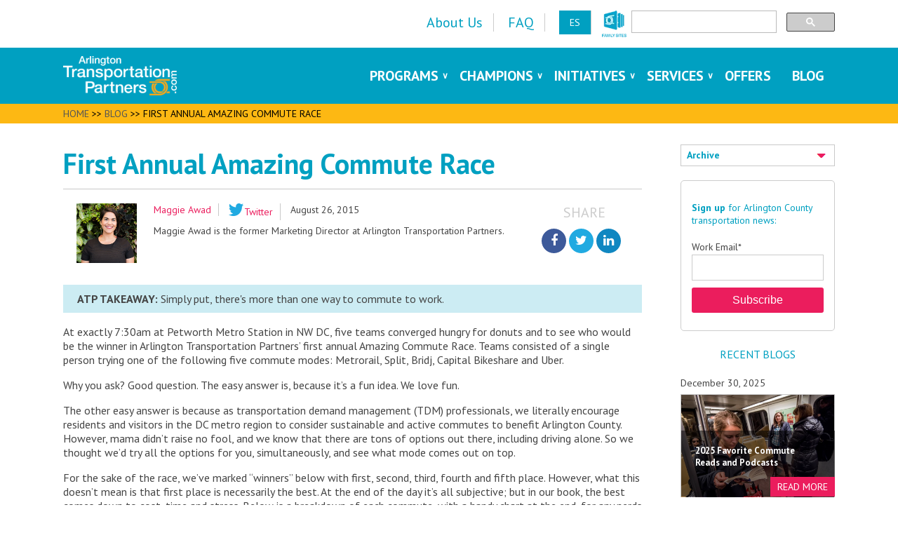

--- FILE ---
content_type: text/html; charset=UTF-8
request_url: https://blog.arlingtontransportationpartners.com/first-annual-amazing-commute-race
body_size: 17494
content:
<!doctype html><!--[if lt IE 7]> <html class="no-js lt-ie9 lt-ie8 lt-ie7" lang="en-us" > <![endif]--><!--[if IE 7]>    <html class="no-js lt-ie9 lt-ie8" lang="en-us" >        <![endif]--><!--[if IE 8]>    <html class="no-js lt-ie9" lang="en-us" >               <![endif]--><!--[if gt IE 8]><!--><html class="no-js" lang="en-us"><!--<![endif]--><head>
    <meta charset="utf-8">
    <meta http-equiv="X-UA-Compatible" content="IE=edge,chrome=1">
    <meta name="author" content="Maggie Awad">
    <meta name="description" content="Ever wondered which mode is the fastest for a commute at rush hour? We tried five of them, but just because one is the fastest doesn't make it the BEST option.">
    <meta name="generator" content="HubSpot">
    <title>First Annual Amazing Commute Race</title>
    <link rel="shortcut icon" href="https://blog.arlingtontransportationpartners.com/hubfs/fav.png">
    
<meta name="viewport" content="width=device-width, initial-scale=1">

    <script src="/hs/hsstatic/jquery-libs/static-1.1/jquery/jquery-1.7.1.js"></script>
<script>hsjQuery = window['jQuery'];</script>
    <meta property="og:description" content="Ever wondered which mode is the fastest for a commute at rush hour? We tried five of them, but just because one is the fastest doesn't make it the BEST option.">
    <meta property="og:title" content="First Annual Amazing Commute Race">
    <meta name="twitter:description" content="Ever wondered which mode is the fastest for a commute at rush hour? We tried five of them, but just because one is the fastest doesn't make it the BEST option.">
    <meta name="twitter:title" content="First Annual Amazing Commute Race">

    

    
    <style>
a.cta_button{-moz-box-sizing:content-box !important;-webkit-box-sizing:content-box !important;box-sizing:content-box !important;vertical-align:middle}.hs-breadcrumb-menu{list-style-type:none;margin:0px 0px 0px 0px;padding:0px 0px 0px 0px}.hs-breadcrumb-menu-item{float:left;padding:10px 0px 10px 10px}.hs-breadcrumb-menu-divider:before{content:'›';padding-left:10px}.hs-featured-image-link{border:0}.hs-featured-image{float:right;margin:0 0 20px 20px;max-width:50%}@media (max-width: 568px){.hs-featured-image{float:none;margin:0;width:100%;max-width:100%}}.hs-screen-reader-text{clip:rect(1px, 1px, 1px, 1px);height:1px;overflow:hidden;position:absolute !important;width:1px}
</style>

<link rel="stylesheet" href="/hs/hsstatic/AsyncSupport/static-1.501/sass/rss_post_listing.css">
<link rel="preload" as="style" href="https://48752163.fs1.hubspotusercontent-na1.net/hubfs/48752163/raw_assets/media-default-modules/master/650/js_client_assets/assets/TrackPlayAnalytics-Cm48oVxd.css">

<link rel="preload" as="style" href="https://48752163.fs1.hubspotusercontent-na1.net/hubfs/48752163/raw_assets/media-default-modules/master/650/js_client_assets/assets/Tooltip-DkS5dgLo.css">

    

    

<meta name="google-site-verification" content="t0Qcs3x2Lu4uEunMdgo7LUxmoVDmIz5mdrgg2yYO09Q">
<link rel="stylesheet" href="https://maxcdn.bootstrapcdn.com/font-awesome/4.5.0/css/font-awesome.min.css">
<!-- Google Tag Manager -->
<script>(function(w,d,s,l,i){w[l]=w[l]||[];w[l].push({'gtm.start':
new Date().getTime(),event:'gtm.js'});var f=d.getElementsByTagName(s)[0],
j=d.createElement(s),dl=l!='dataLayer'?'&l='+l:'';j.async=true;j.src=
'https://www.googletagmanager.com/gtm.js?id='+i+dl;f.parentNode.insertBefore(j,f);
})(window,document,'script','dataLayer','GTM-TD39WKT');</script>
<!-- End Google Tag Manager -->
<link rel="amphtml" href="https://blog.arlingtontransportationpartners.com/first-annual-amazing-commute-race?hs_amp=true">

<meta property="og:image" content="https://blog.arlingtontransportationpartners.com/hubfs/carpool-Kittner.jpg">
<meta property="og:image:width" content="1200">
<meta property="og:image:height" content="801">

<meta name="twitter:image" content="https://blog.arlingtontransportationpartners.com/hubfs/carpool-Kittner.jpg">


<meta property="og:url" content="https://blog.arlingtontransportationpartners.com/first-annual-amazing-commute-race">
<meta name="twitter:card" content="summary_large_image">
<meta name="twitter:creator" content="@ATPCommutes">

<link rel="canonical" href="https://blog.arlingtontransportationpartners.com/first-annual-amazing-commute-race">

<meta property="og:type" content="article">
<link rel="alternate" type="application/rss+xml" href="https://blog.arlingtontransportationpartners.com/rss.xml">
<meta name="twitter:domain" content="blog.arlingtontransportationpartners.com">
<meta name="twitter:site" content="@ATPcommutes">
<script src="//platform.linkedin.com/in.js" type="text/javascript">
    lang: en_US
</script>

<meta http-equiv="content-language" content="en-us">
<link rel="stylesheet" href="//7052064.fs1.hubspotusercontent-na1.net/hubfs/7052064/hub_generated/template_assets/DEFAULT_ASSET/1767723259071/template_layout.min.css">


<link rel="stylesheet" href="https://blog.arlingtontransportationpartners.com/hubfs/hub_generated/template_assets/1/4066178519/1742701840334/template_ArlingtonTransportationPartners_May2016-style.css">


    <style type="text/css">
/* START Newsletter form under 1st image */
form#hsForm_944974a7-85c9-4299-9011-1748dfef3557 .hs-richtext {
    width: 350px;
    padding: 8px 5px 0 5px;
    float: left;
    font-weight: bold;
}
form#hsForm_944974a7-85c9-4299-9011-1748dfef3557 label {
    display: none;
}
form#hsForm_944974a7-85c9-4299-9011-1748dfef3557 .input {
    width: 38%;
    float: left;
}
form#hsForm_944974a7-85c9-4299-9011-1748dfef3557 .hs_submit {
    width: 153px;
    float: left;
}
/* END Newsletter form under 1st image */

.moreinfo {
    padding: 10px 0 20px 0;
}
.header_google {
    float: right;
    width: 290px;
}
.gsc-clear-button {
    display: none!important;
}
.gsc-input {
    background: #fff!important;
}

.section.post-body h3 {
    color: #00a0c1 !important;
    font-weight: normal;
}

div#hs_form_target_module_14661693778621536 {
    margin-top: -20px;
}

/* #takeaway_title strong, 
.takeaway strong,
#takeaway_title b, 
.takeaway b {
   display: block;
    width: 110px;
    margin: 0 0 30px 0;
    float: left;
}*/

#author_name {
    max-width: 131px!important;
}

.events-title {
    margin: 0 0 10px 0;
    font-size: 2.5em;
    text-decoration: underline;
    color: #fdb813!important;
}

ul.hs-error-msgs.inputs-list {
    color: red;
    font-style: italic;
    margin: 0;
}

/* clear */
.clear:before,
.clear:after {
    content:' ';
    display:table;
}

.clear:after {
    clear:both;
}
.clear {
    *zoom:1;
}

/* -------------------- IMAGES ------------------------ */
.alignnone {
	margin:5px 20px 20px 0 !important;
}
.aligncenter,
div.aligncenter {
	display:block;
	margin:5px auto 5px auto !important;
}
.alignright {
	float:right;
	margin:5px 0 20px 20px !important;
}
.alignleft {
	float:left;
	margin:5px 20px 20px 0 !important;
}
a img.alignright {
	float:right;
	margin:5px 0 20px 20px !important;
}
a img.alignnone {
	margin:5px 20px 20px 0 !important;
}
a img.alignleft {
	float:left;
	margin:5px 20px 20px 0 !important;
}
a img.aligncenter {
	display:block;
	margin-left:auto !important;
	margin-right:auto !important;
}
.wp-caption {
	background:#FFF;
	border:1px solid #F0F0F0;
	max-width:96%;
	padding:5px 3px 10px;
	text-align:center;
}
.wp-caption.alignnone {
	margin:5px 20px 20px 0;
}
.wp-caption.alignleft {
	margin:5px 20px 20px 0;
}
.wp-caption.alignright {
	margin:5px 0 20px 20px;
}
.wp-caption img {
	border:0 none;
	height:auto;
	margin:0;
	max-width:98.5%;
	padding:0;
	width:auto;
}
.wp-caption .wp-caption-text,
.gallery-caption {
	font-size:11px;
	line-height:17px;
	margin:0;
	padding:0 4px 5px;
}



/* ---------------- BUTTONS AND FORMS -------------------*/
span#hs_cos_wrapper_module_14661693778621536{
background: #fff;
}
body label {
    font-size: 14px;
    color: #444;
}
.hs-button {
    color: #FFF;
    background-color: #eb1d5d;
    font-family: "Helvetica Neue",Helvetica,Arial,sans-serif;
    font-weight: normal;
    height: 36px;
    display: inline-block;
    width: 100%;
    border-radius: 3px;
    border: 0 none;
    font-size: 16px;
    margin-bottom: 10px;
    cursor: pointer;
}
div#hs-search-module .hs-button {
    background-color: #ebebeb;
    margin-bottom: 0;
    width: auto;
}
#subscribe-c24ec226-1928-40f8-a8b6-f30a6f2f8a82.hs-input{
    display: inherit;
    padding: 0;
    height: inherit;
    width: inherit;
}
.hs-input {
    border: 1px solid #CCC;
    display: block;
    color: rgba(0,0,0,0.75);
    font-size: 14px;
    padding: 8px;
    height: 37px;
    width: 100%;
}
.field.hs-form-field {
    text-align: left;
}

textarea#comment-c24ec226-1928-40f8-a8b6-f30a6f2f8a82 {
    height: 172px;
}

.custom_footer-form-cl{
min-width: 280px; 
max-width: 400px; 
margin: 2% 0 2% 32%!important;
}


/* ---------------- COMMENTS SECTION -------------------*/
.comment.depth-0 {
    padding-top: 1.5em!important;
    margin-top: 1em!important;
}




/* ================================================================
===========================   MOBILE   ============================
=================================================================== */

@media (max-width: 767px) {
   body form.hs-form fieldset.form-columns-3 .hs-form-field {
    width: 100%;
    margin-right: 0;
    padding-right: 0;
   }

   .custom_footer-form-cl{
   margin: 5% 0!important;
   }

   form.hs-form .form-columns-2 .hs-form-field .hs-input, form.hs-form .form-columns-3 .hs-form-field .hs-input {
    width: 100%!important;
   }

   #takeaway_title strong, 
   .takeaway strong,
   #takeaway_title b, 
   .takeaway b{
    display: block;
    width: 110px;
    margin: 0;
    float: left;
   }

} /*-- END MAX-WIDTH 767PX --*/


@media (width: 768px) {
   .custom_footer-form-cl{
   margin: 2% 0 2% 22%!important;
   }

} /*-- END WIDTH 768PX --*/

@media (width: 1024px) {
   .custom_footer-form-cl{
    margin: 2% 0 2% 29%!important;
   }

} /*-- END WIDTH 1024PX --*/

/*@media (max-width: 736px){
   .custom_footer-form-cl{
    margin: 2% 0 2% 17%!important;
   }
}*/
/*CL Edits*/
   .mobileShow { display: none;}
   /* Smartphone Portrait and Landscape */
   @media only screen
   and (min-device-width : 320px)
   and (max-device-width : 800px){ .mobileShow { display: inline;}}

   .mobileHide { display: inline;}
   /* Smartphone Portrait and Landscape */
   @media only screen
   and (min-device-width : 320px)
   and (max-device-width : 800px){  .mobileHide { display: none;}}
</style>
    

</head>
<body class="blog    hs-content-id-4369417940 hs-blog-post hs-blog-id-4004657452" style="">
    <div class="header-container-wrapper">
    <div class="header-container container-fluid">

<div class="row-fluid-wrapper row-depth-1 row-number-1 ">
<div class="row-fluid ">
<div class="span12 widget-span widget-type-global_group " style="" data-widget-type="global_group" data-x="0" data-w="12">
<div class="" data-global-widget-path="generated_global_groups/4258933130.html"><div class="row-fluid-wrapper row-depth-1 row-number-1 ">
<div class="row-fluid ">
<div class="span12 widget-span widget-type-cell custom_top-header" style="" data-widget-type="cell" data-x="0" data-w="12">

<div class="row-fluid-wrapper row-depth-1 row-number-2 ">
<div class="row-fluid ">
<div class="span12 widget-span widget-type-cell page-center" style="" data-widget-type="cell" data-x="0" data-w="12">

<div class="row-fluid-wrapper row-depth-1 row-number-3 ">
<div class="row-fluid ">
<div class="span6 widget-span widget-type-simple_menu custom_top-menu" style="" data-widget-type="simple_menu" data-x="0" data-w="6">
<div class="cell-wrapper layout-widget-wrapper">
<span id="hs_cos_wrapper_module_146286785371511569" class="hs_cos_wrapper hs_cos_wrapper_widget hs_cos_wrapper_type_simple_menu" style="" data-hs-cos-general-type="widget" data-hs-cos-type="simple_menu"><div id="hs_menu_wrapper_module_146286785371511569" class="hs-menu-wrapper active-branch flyouts hs-menu-flow-horizontal" role="navigation" data-sitemap-name="" data-menu-id="" aria-label="Navigation Menu">
 <ul role="menu">
  <li class="hs-menu-item hs-menu-depth-1" role="none"><a href="https://arlingtontransportationpartners.com/about-us" role="menuitem" target="_self">About Us</a></li>
  <li class="hs-menu-item hs-menu-depth-1" role="none"><a href="https://arlingtontransportationpartners.com/faq" role="menuitem" target="_self">FAQ</a></li>
  <li class="hs-menu-item hs-menu-depth-1" role="none"><a href="https://translate.google.com/translate?sl=en&amp;tl=es&amp;u=https%3A%2F%2Farlingtontransportationpartners.com%2F" role="menuitem" target="_self">ES</a></li>
 </ul>
</div></span>
</div><!--end layout-widget-wrapper -->
</div><!--end widget-span -->
<div class="span3 widget-span widget-type-raw_html " style="float:right;" data-widget-type="raw_html" data-x="6" data-w="3">
<div class="cell-wrapper layout-widget-wrapper">
<span id="hs_cos_wrapper_module_14724761353661463" class="hs_cos_wrapper hs_cos_wrapper_widget hs_cos_wrapper_type_raw_html" style="" data-hs-cos-general-type="widget" data-hs-cos-type="raw_html"><style type="text/css">
/*CL Edits*/
.mobileShow { display: none;}
/* Smartphone Portrait and Landscape */
@media only screen
and (min-device-width : 320px)
and (max-device-width : 800px){ .mobileShow { display: inline;}}
.mobileHide { display: inline;}
/* Smartphone Portrait and Landscape */
@media only screen
and (min-device-width : 320px)
and (max-device-width : 800px){  .mobileHide { display: none;}}
</style>
<div class="header_google mobileHide"><script>
(function() {
var cx = '017992421330062983959:sxheqywgczw';
var gcse = document.createElement('script');
gcse.type = 'text/javascript';
gcse.async = true;
gcse.src = 'https://cse.google.com/cse.js?cx=' + cx;
var s = document.getElementsByTagName('script')[0];
s.parentNode.insertBefore(gcse, s);
})();
</script>
<gcse:searchbox-only></gcse:searchbox-only></div></span>
</div><!--end layout-widget-wrapper -->
</div><!--end widget-span -->
<div class="span3 widget-span widget-type-rich_text custom_social-icons" style="" data-widget-type="rich_text" data-x="9" data-w="3">
<div class="cell-wrapper layout-widget-wrapper">
<span id="hs_cos_wrapper_module_14628678350729635" class="hs_cos_wrapper hs_cos_wrapper_widget hs_cos_wrapper_type_rich_text" style="" data-hs-cos-general-type="widget" data-hs-cos-type="rich_text"><div class="headersocial"><a href="https://www.commuterpage.com/about/accs-family-of-sites/" target="_blank"><img src="https://blog.arlingtontransportationpartners.com/hs-fs/hubfs/ArlingtonTransportationPartners_May2016/Layout/ACCS-sites-ATP.png?height=38&amp;name=ACCS-sites-ATP.png" alt="ACSS Family of Sites" height="38"></a></div></span>
</div><!--end layout-widget-wrapper -->
</div><!--end widget-span -->
</div><!--end row-->
</div><!--end row-wrapper -->

</div><!--end widget-span -->
</div><!--end row-->
</div><!--end row-wrapper -->

</div><!--end widget-span -->
</div><!--end row-->
</div><!--end row-wrapper -->

<div class="row-fluid-wrapper row-depth-1 row-number-4 ">
<div class="row-fluid ">
<div class="span12 widget-span widget-type-cell custom_bottom-header" style="" data-widget-type="cell" data-x="0" data-w="12">

<div class="row-fluid-wrapper row-depth-1 row-number-5 ">
<div class="row-fluid ">
<div class="span12 widget-span widget-type-cell page-center" style="" data-widget-type="cell" data-x="0" data-w="12">

<div class="row-fluid-wrapper row-depth-1 row-number-6 ">
<div class="row-fluid ">
<div class="span4 widget-span widget-type-rich_text custom_logo" style="" data-widget-type="rich_text" data-x="0" data-w="4">
<div class="cell-wrapper layout-widget-wrapper">
<span id="hs_cos_wrapper_module_14628695627582691" class="hs_cos_wrapper hs_cos_wrapper_widget hs_cos_wrapper_type_rich_text" style="" data-hs-cos-general-type="widget" data-hs-cos-type="rich_text"><a href="https://arlingtontransportationpartners.com"> <img src="https://blog.arlingtontransportationpartners.com/hubfs/ArlingtonTransportationPartners_May2016/Layout/ATP_Logo-e1456343184239.png" alt="Arlington Transportation Partners" class="logo-img"> </a></span>
</div><!--end layout-widget-wrapper -->
</div><!--end widget-span -->
<div class="span8 widget-span widget-type-menu custom-menu-primary" style="" data-widget-type="menu" data-x="4" data-w="8">
<div class="cell-wrapper layout-widget-wrapper">
<span id="hs_cos_wrapper_module_13884994340213" class="hs_cos_wrapper hs_cos_wrapper_widget hs_cos_wrapper_type_menu" style="" data-hs-cos-general-type="widget" data-hs-cos-type="menu"><div id="hs_menu_wrapper_module_13884994340213" class="hs-menu-wrapper active-branch flyouts hs-menu-flow-horizontal" role="navigation" data-sitemap-name="ArlingtonTransportationPartners_May2016-menu" data-menu-id="4259602115" aria-label="Navigation Menu">
 <ul role="menu">
  <li class="hs-menu-item hs-menu-depth-1 hs-item-has-children" role="none"><a href="/#" aria-haspopup="true" aria-expanded="false" role="menuitem">Programs</a>
   <ul role="menu" class="hs-menu-children-wrapper">
    <li class="hs-menu-item hs-menu-depth-2" role="none"><a href="https://arlingtontransportationpartners.com/programs/employer/" role="menuitem">Employer</a></li>
    <li class="hs-menu-item hs-menu-depth-2" role="none"><a href="https://arlingtontransportationpartners.com/programs/property-development/" role="menuitem">Property &amp; Development</a></li>
    <li class="hs-menu-item hs-menu-depth-2" role="none"><a href="https://arlingtontransportationpartners.com/programs/schools/" role="menuitem">Schools</a></li>
    <li class="hs-menu-item hs-menu-depth-2" role="none"><a href="https://arlingtontransportationpartners.com/programs/hotels/" role="menuitem">Hotels</a></li>
   </ul></li>
  <li class="hs-menu-item hs-menu-depth-1 hs-item-has-children" role="none"><a href="/#" aria-haspopup="true" aria-expanded="false" role="menuitem">Champions</a>
   <ul role="menu" class="hs-menu-children-wrapper">
    <li class="hs-menu-item hs-menu-depth-2" role="none"><a href="https://arlingtontransportationpartners.com/champions/" role="menuitem">Champions Overview</a></li>
    <li class="hs-menu-item hs-menu-depth-2" role="none"><a href="https://arlingtontransportationpartners.com/champions/employer/" role="menuitem">Employer Champions</a></li>
    <li class="hs-menu-item hs-menu-depth-2" role="none"><a href="https://arlingtontransportationpartners.com/champions/residential/" role="menuitem">Residential Champions</a></li>
    <li class="hs-menu-item hs-menu-depth-2" role="none"><a href="https://arlingtontransportationpartners.com/champions/commercial/" role="menuitem">Commercial Champions</a></li>
    <li class="hs-menu-item hs-menu-depth-2" role="none"><a href="https://arlingtontransportationpartners.com/champions/hotels/" role="menuitem">Hotels Champions</a></li>
    <li class="hs-menu-item hs-menu-depth-2" role="none"><a href="https://arlingtontransportationpartners.com/champions/schools/" role="menuitem">Schools Champions</a></li>
   </ul></li>
  <li class="hs-menu-item hs-menu-depth-1 hs-item-has-children" role="none"><a href="/#" aria-haspopup="true" aria-expanded="false" role="menuitem">Initiatives</a>
   <ul role="menu" class="hs-menu-children-wrapper">
    <li class="hs-menu-item hs-menu-depth-2" role="none"><a href="https://arlingtontransportationpartners.com/initiatives/national-walking-day/" role="menuitem">National Walking Day</a></li>
    <li class="hs-menu-item hs-menu-depth-2" role="none"><a href="https://arlingtontransportationpartners.com/initiatives/bike-to-work-day/" role="menuitem">Bike to Work Day</a></li>
    <li class="hs-menu-item hs-menu-depth-2" role="none"><a href="https://arlingtontransportationpartners.com/initiatives/car-free-day/" role="menuitem">Car Free Day</a></li>
   </ul></li>
  <li class="hs-menu-item hs-menu-depth-1 hs-item-has-children" role="none"><a href="/#" aria-haspopup="true" aria-expanded="false" role="menuitem">Services</a>
   <ul role="menu" class="hs-menu-children-wrapper">
    <li class="hs-menu-item hs-menu-depth-2" role="none"><a href="https://arlingtontransportationpartners.com/services/parking-management/" role="menuitem">Parking Management</a></li>
    <li class="hs-menu-item hs-menu-depth-2" role="none"><a href="https://arlingtontransportationpartners.com/services/vanpool-connect/" role="menuitem">Vanpool Services</a></li>
    <li class="hs-menu-item hs-menu-depth-2" role="none"><a href="https://arlingtontransportationpartners.com/services/i-66-outreach/" role="menuitem">I-66 Outreach</a></li>
    <li class="hs-menu-item hs-menu-depth-2" role="none"><a href="https://arlingtontransportationpartners.com/services/telework-services/" role="menuitem">Telework Services</a></li>
    <li class="hs-menu-item hs-menu-depth-2" role="none"><a href="https://arlingtontransportationpartners.com/services/commuter-benefits-assistance/" role="menuitem">Commuter Benefits</a></li>
    <li class="hs-menu-item hs-menu-depth-2" role="none"><a href="https://arlingtontransportationpartners.com/services/relocation-services/" role="menuitem">Relocation Services</a></li>
    <li class="hs-menu-item hs-menu-depth-2" role="none"><a href="https://arlingtontransportationpartners.com/services/brochure-services/" role="menuitem">Brochure Services</a></li>
    <li class="hs-menu-item hs-menu-depth-2" role="none"><a href="https://arlingtontransportationpartners.com/services/corporate-capital-bikeshare/" role="menuitem">Corporate Capital Bikeshare</a></li>
    <li class="hs-menu-item hs-menu-depth-2" role="none"><a href="https://arlingtontransportationpartners.com/services/guaranteed-ride-home/" role="menuitem">Guaranteed Ride Home</a></li>
    <li class="hs-menu-item hs-menu-depth-2" role="none"><a href="https://info.arlingtontransportationpartners.com/commute-planner" role="menuitem">Commute Planner</a></li>
   </ul></li>
  <li class="hs-menu-item hs-menu-depth-1" role="none"><a href="https://arlingtontransportationpartners.com/offers/" role="menuitem">Offers</a></li>
  <li class="hs-menu-item hs-menu-depth-1" role="none"><a href="https://blog.arlingtontransportationpartners.com/" role="menuitem">Blog</a></li>
 </ul>
</div></span></div><!--end layout-widget-wrapper -->
</div><!--end widget-span -->
</div><!--end row-->
</div><!--end row-wrapper -->

</div><!--end widget-span -->
</div><!--end row-->
</div><!--end row-wrapper -->

</div><!--end widget-span -->
</div><!--end row-->
</div><!--end row-wrapper -->

<div class="row-fluid-wrapper row-depth-1 row-number-7 ">
<div class="row-fluid ">
<div class="span12 widget-span widget-type-cell custom_mobile-group" style="display: none" data-widget-type="cell" data-x="0" data-w="12">

<div class="row-fluid-wrapper row-depth-1 row-number-8 ">
<div class="row-fluid ">
<div class="span12 widget-span widget-type-rich_text custom_mobile-menu-title" style="" data-widget-type="rich_text" data-x="0" data-w="12">
<div class="cell-wrapper layout-widget-wrapper">
<span id="hs_cos_wrapper_module_14628805402622313" class="hs_cos_wrapper hs_cos_wrapper_widget hs_cos_wrapper_type_rich_text" style="" data-hs-cos-general-type="widget" data-hs-cos-type="rich_text">Arlington Transportation Partners</span>
</div><!--end layout-widget-wrapper -->
</div><!--end widget-span -->
</div><!--end row-->
</div><!--end row-wrapper -->

<div class="row-fluid-wrapper row-depth-1 row-number-9 ">
<div class="row-fluid ">
<div class="span12 widget-span widget-type-menu " style="" data-widget-type="menu" data-x="0" data-w="12">
<div class="cell-wrapper layout-widget-wrapper">
<span id="hs_cos_wrapper_module_14628808957134381" class="hs_cos_wrapper hs_cos_wrapper_widget hs_cos_wrapper_type_menu" style="" data-hs-cos-general-type="widget" data-hs-cos-type="menu"><div id="hs_menu_wrapper_module_14628808957134381" class="hs-menu-wrapper active-branch flyouts hs-menu-flow-horizontal" role="navigation" data-sitemap-name="ArlingtonTransportationPartners_May2016-menu-mobile" data-menu-id="4259919910" aria-label="Navigation Menu">
 <ul role="menu">
  <li class="hs-menu-item hs-menu-depth-1" role="none"><a href="https://info.arlingtontransportationpartners.com/summer-metro-shutdown" role="menuitem">Metro Shutdown</a></li>
  <li class="hs-menu-item hs-menu-depth-1 hs-item-has-children" role="none"><a href="javascript:;" aria-haspopup="true" aria-expanded="false" role="menuitem">Programs</a>
   <ul role="menu" class="hs-menu-children-wrapper">
    <li class="hs-menu-item hs-menu-depth-2" role="none"><a href="https://arlingtontransportationpartners.com/programs/employer/" role="menuitem">Employer</a></li>
    <li class="hs-menu-item hs-menu-depth-2" role="none"><a href="https://arlingtontransportationpartners.com/programs/property-development/" role="menuitem">Property &amp; Development</a></li>
    <li class="hs-menu-item hs-menu-depth-2" role="none"><a href="https://arlingtontransportationpartners.com/programs/schools/" role="menuitem">Schools</a></li>
    <li class="hs-menu-item hs-menu-depth-2" role="none"><a href="https://arlingtontransportationpartners.com/programs/hotels/" role="menuitem">Hotels</a></li>
   </ul></li>
  <li class="hs-menu-item hs-menu-depth-1 hs-item-has-children" role="none"><a href="javascript:;" aria-haspopup="true" aria-expanded="false" role="menuitem">Champions</a>
   <ul role="menu" class="hs-menu-children-wrapper">
    <li class="hs-menu-item hs-menu-depth-2" role="none"><a href="http://arlingtontransportationpartners.com/champions/" role="menuitem">Champions Overview</a></li>
    <li class="hs-menu-item hs-menu-depth-2" role="none"><a href="https://arlingtontransportationpartners.com/champions/employer/" role="menuitem">Employer Champions</a></li>
    <li class="hs-menu-item hs-menu-depth-2" role="none"><a href="https://arlingtontransportationpartners.com/champions/residential/" role="menuitem">Residential Champions</a></li>
    <li class="hs-menu-item hs-menu-depth-2" role="none"><a href="https://arlingtontransportationpartners.com/champions/commercial/" role="menuitem">Commercial Champions</a></li>
    <li class="hs-menu-item hs-menu-depth-2" role="none"><a href="https://arlingtontransportationpartners.com/champions/hotels/" role="menuitem">Hotels Champions</a></li>
    <li class="hs-menu-item hs-menu-depth-2" role="none"><a href="https://arlingtontransportationpartners.com/champions/schools/" role="menuitem">Schools Champions</a></li>
   </ul></li>
  <li class="hs-menu-item hs-menu-depth-1 hs-item-has-children" role="none"><a href="javascript:;" aria-haspopup="true" aria-expanded="false" role="menuitem">Initiatives</a>
   <ul role="menu" class="hs-menu-children-wrapper">
    <li class="hs-menu-item hs-menu-depth-2" role="none"><a href="https://arlingtontransportationpartners.com/initiatives/national-walking-day/" role="menuitem">National Walking Day</a></li>
    <li class="hs-menu-item hs-menu-depth-2" role="none"><a href="https://arlingtontransportationpartners.com/initiatives/bike-to-work-day/" role="menuitem">Bike to Work Day</a></li>
    <li class="hs-menu-item hs-menu-depth-2" role="none"><a href="https://arlingtontransportationpartners.com/initiatives/car-free-day/" role="menuitem">Car Free Day</a></li>
   </ul></li>
  <li class="hs-menu-item hs-menu-depth-1 hs-item-has-children" role="none"><a href="javascript:;" aria-haspopup="true" aria-expanded="false" role="menuitem">Services</a>
   <ul role="menu" class="hs-menu-children-wrapper">
    <li class="hs-menu-item hs-menu-depth-2" role="none"><a href="https://arlingtontransportationpartners.com/services/vanpool-connect/" role="menuitem">Vanpool Services</a></li>
    <li class="hs-menu-item hs-menu-depth-2" role="none"><a href="https://arlingtontransportationpartners.com/services/i-66-outreach/" role="menuitem">I-66 Outreach</a></li>
    <li class="hs-menu-item hs-menu-depth-2" role="none"><a href="https://arlingtontransportationpartners.com/services/telework-services/" role="menuitem">Telework Services</a></li>
    <li class="hs-menu-item hs-menu-depth-2" role="none"><a href="https://arlingtontransportationpartners.com/services/commuter-benefits-assistance/" role="menuitem">Commuter Benefits</a></li>
    <li class="hs-menu-item hs-menu-depth-2" role="none"><a href="https://arlingtontransportationpartners.com/services/relocation-services/" role="menuitem">Relocation Services</a></li>
    <li class="hs-menu-item hs-menu-depth-2" role="none"><a href="https://arlingtontransportationpartners.com/services/brochure-services/" role="menuitem">Brochure Services</a></li>
    <li class="hs-menu-item hs-menu-depth-2" role="none"><a href="https://arlingtontransportationpartners.com/services/corporate-capital-bikeshare/" role="menuitem">Corporate Capital Bikeshare</a></li>
    <li class="hs-menu-item hs-menu-depth-2" role="none"><a href="https://arlingtontransportationpartners.com/services/guaranteed-ride-home/" role="menuitem">Guaranteed Ride Home</a></li>
    <li class="hs-menu-item hs-menu-depth-2" role="none"><a href="https://info.arlingtontransportationpartners.com/commute-planner" role="menuitem">Commute Planner</a></li>
   </ul></li>
  <li class="hs-menu-item hs-menu-depth-1" role="none"><a href="http://arlingtontransportationpartners.com/offers/" role="menuitem">Offers</a></li>
  <li class="hs-menu-item hs-menu-depth-1" role="none"><a href="//blog.arlingtontransportationpartners.com/" role="menuitem">Blog</a></li>
  <li class="hs-menu-item hs-menu-depth-1" role="none"><a href="http://arlingtontransportationpartners.com/about-us/" role="menuitem">About Us</a></li>
  <li class="hs-menu-item hs-menu-depth-1" role="none"><a href="http://arlingtontransportationpartners.com/faq/" role="menuitem">FAQ</a></li>
  <li class="hs-menu-item hs-menu-depth-1" role="none"><a href="http://www.arlingtonva.us/terms-conditions/" role="menuitem">Terms &amp; Conditions</a></li>
 </ul>
</div></span></div><!--end layout-widget-wrapper -->
</div><!--end widget-span -->
</div><!--end row-->
</div><!--end row-wrapper -->

<div class="row-fluid-wrapper row-depth-1 row-number-10 ">
<div class="row-fluid ">
<div class="span12 widget-span widget-type-google_search custom_search" style="" data-widget-type="google_search" data-x="0" data-w="12">
<div class="cell-wrapper layout-widget-wrapper">
<span id="hs_cos_wrapper_module_14628809383045348" class="hs_cos_wrapper hs_cos_wrapper_widget hs_cos_wrapper_type_google_search" style="" data-hs-cos-general-type="widget" data-hs-cos-type="google_search">        <div id="hs-search-module" class="hs-search-module hs-search-module-2398">
            <form class="hs-form">
                <div class="field" role="search">
                    <label for="hs-search-2398">Search</label>
                    <div class="input">
                        <input type="text" id="hs-search-2398" class="hs-input" value="">
                        <a class="hs-button primary">Search Google</a>
                    </div>
                </div>
            </form>
        </div>
        <script>
    function hsOnReadyGoogleSearch_2398() {
      var url           = 'http://google.com/search?q=site:' + location.protocol + '//' + location.hostname + ' ';
      var $searchModule = document.querySelector('.hs-search-module-2398');
      var $input        = $searchModule.querySelector('input');
      var $button       = $searchModule.querySelector('.hs-button.primary');
      if (false) {
          $input.value = decodeURIComponent(location.pathname.split('/').join(' ').split('.').join(' ').split('-').join(' ').split('_').join(''));
      }

      $button.addEventListener('click', function(){
          var newUrl = url + $input.value;
          var win = window.open(newUrl, '_blank');
          if (win) {
              win.focus();
          } else {
              location.href = newUrl;
          }
      });
      $input.addEventListener('keypress', function(e){
          if (e.keyCode !== 13) return;
          e.preventDefault();
          $button.click();
      });
    }

    if (document.readyState === "complete" ||
    (document.readyState !== "loading" && !document.documentElement.doScroll)
    ) {
        hsOnReadyGoogleSearch_2398();
    } else {
        document.addEventListener("DOMContentLoaded", hsOnReadyGoogleSearch_2398);
    }
</script>

</span></div><!--end layout-widget-wrapper -->
</div><!--end widget-span -->
</div><!--end row-->
</div><!--end row-wrapper -->

</div><!--end widget-span -->
</div><!--end row-->
</div><!--end row-wrapper -->
</div>
</div><!--end widget-span -->
</div><!--end row-->
</div><!--end row-wrapper -->

    </div><!--end header -->
</div><!--end header wrapper -->

<div class="body-container-wrapper">
    <div class="body-container container-fluid">

<div class="row-fluid-wrapper row-depth-1 row-number-1 ">
<div class="row-fluid ">
<div class="span12 widget-span widget-type-cell custom-breadcrumbs" style="" data-widget-type="cell" data-x="0" data-w="12">

<div class="row-fluid-wrapper row-depth-1 row-number-2 ">
<div class="row-fluid ">
<div class="span12 widget-span widget-type-cell page-center" style="" data-widget-type="cell" data-x="0" data-w="12">

<div class="row-fluid-wrapper row-depth-1 row-number-3 ">
<div class="row-fluid ">
<div class="span12 widget-span widget-type-raw_jinja " style="" data-widget-type="raw_jinja" data-x="0" data-w="12">
<a href="//arlingtontransportationpartners.com">Home</a> &gt;&gt; 
<a href="https://blog.arlingtontransportationpartners.com">Blog</a> &gt;&gt;
<span id="hs_cos_wrapper_name" class="hs_cos_wrapper hs_cos_wrapper_meta_field hs_cos_wrapper_type_text" style="" data-hs-cos-general-type="meta_field" data-hs-cos-type="text">First Annual Amazing Commute Race</span>
</div><!--end widget-span -->

</div><!--end row-->
</div><!--end row-wrapper -->

</div><!--end widget-span -->
</div><!--end row-->
</div><!--end row-wrapper -->

</div><!--end widget-span -->
</div><!--end row-->
</div><!--end row-wrapper -->

<div class="row-fluid-wrapper row-depth-1 row-number-4 ">
<div class="row-fluid ">
<div class="span12 widget-span widget-type-cell page-center content-wrapper" style="" data-widget-type="cell" data-x="0" data-w="12">

<div class="row-fluid-wrapper row-depth-1 row-number-5 ">
<div class="row-fluid ">
<div class="span8 widget-span widget-type-cell blog-content" style="" data-widget-type="cell" data-x="0" data-w="8">

<div class="row-fluid-wrapper row-depth-1 row-number-6 ">
<div class="row-fluid ">
<div class="span12 widget-span widget-type-cell custom_blog-title-wrapper" style="" data-widget-type="cell" data-x="0" data-w="12">

<div class="row-fluid-wrapper row-depth-1 row-number-7 ">
<div class="row-fluid ">
<div class="span6 widget-span widget-type-raw_jinja hs-blog-header" style="" data-widget-type="raw_jinja" data-x="0" data-w="6">



</div><!--end widget-span -->

<div class="span6 widget-span widget-type-post_filter " style="" data-widget-type="post_filter" data-x="6" data-w="6">
<div class="cell-wrapper layout-widget-wrapper">
<span id="hs_cos_wrapper_module_146288664759646119" class="hs_cos_wrapper hs_cos_wrapper_widget hs_cos_wrapper_type_post_filter" style="" data-hs-cos-general-type="widget" data-hs-cos-type="post_filter"><div class="block">
  <h3>Archive</h3>
  <div class="widget-module">
    <ul>
      
        <li>
          <a href="https://blog.arlingtontransportationpartners.com/archive/2025/12">December 2025 <span class="filter-link-count" dir="ltr">(3)</span></a>
        </li>
      
        <li>
          <a href="https://blog.arlingtontransportationpartners.com/archive/2025/11">November 2025 <span class="filter-link-count" dir="ltr">(3)</span></a>
        </li>
      
        <li>
          <a href="https://blog.arlingtontransportationpartners.com/archive/2025/10">October 2025 <span class="filter-link-count" dir="ltr">(4)</span></a>
        </li>
      
        <li>
          <a href="https://blog.arlingtontransportationpartners.com/archive/2025/09">September 2025 <span class="filter-link-count" dir="ltr">(3)</span></a>
        </li>
      
        <li>
          <a href="https://blog.arlingtontransportationpartners.com/archive/2025/08">August 2025 <span class="filter-link-count" dir="ltr">(4)</span></a>
        </li>
      
        <li>
          <a href="https://blog.arlingtontransportationpartners.com/archive/2025/07">July 2025 <span class="filter-link-count" dir="ltr">(4)</span></a>
        </li>
      
        <li>
          <a href="https://blog.arlingtontransportationpartners.com/archive/2025/06">June 2025 <span class="filter-link-count" dir="ltr">(4)</span></a>
        </li>
      
        <li>
          <a href="https://blog.arlingtontransportationpartners.com/archive/2025/05">May 2025 <span class="filter-link-count" dir="ltr">(4)</span></a>
        </li>
      
        <li>
          <a href="https://blog.arlingtontransportationpartners.com/archive/2025/04">April 2025 <span class="filter-link-count" dir="ltr">(2)</span></a>
        </li>
      
        <li>
          <a href="https://blog.arlingtontransportationpartners.com/archive/2025/03">March 2025 <span class="filter-link-count" dir="ltr">(3)</span></a>
        </li>
      
        <li>
          <a href="https://blog.arlingtontransportationpartners.com/archive/2025/02">February 2025 <span class="filter-link-count" dir="ltr">(3)</span></a>
        </li>
      
        <li>
          <a href="https://blog.arlingtontransportationpartners.com/archive/2025/01">January 2025 <span class="filter-link-count" dir="ltr">(4)</span></a>
        </li>
      
        <li>
          <a href="https://blog.arlingtontransportationpartners.com/archive/2024/12">December 2024 <span class="filter-link-count" dir="ltr">(4)</span></a>
        </li>
      
        <li>
          <a href="https://blog.arlingtontransportationpartners.com/archive/2024/11">November 2024 <span class="filter-link-count" dir="ltr">(3)</span></a>
        </li>
      
        <li>
          <a href="https://blog.arlingtontransportationpartners.com/archive/2024/10">October 2024 <span class="filter-link-count" dir="ltr">(2)</span></a>
        </li>
      
        <li>
          <a href="https://blog.arlingtontransportationpartners.com/archive/2024/09">September 2024 <span class="filter-link-count" dir="ltr">(3)</span></a>
        </li>
      
        <li>
          <a href="https://blog.arlingtontransportationpartners.com/archive/2024/08">August 2024 <span class="filter-link-count" dir="ltr">(2)</span></a>
        </li>
      
        <li>
          <a href="https://blog.arlingtontransportationpartners.com/archive/2024/07">July 2024 <span class="filter-link-count" dir="ltr">(2)</span></a>
        </li>
      
        <li>
          <a href="https://blog.arlingtontransportationpartners.com/archive/2024/06">June 2024 <span class="filter-link-count" dir="ltr">(1)</span></a>
        </li>
      
        <li>
          <a href="https://blog.arlingtontransportationpartners.com/archive/2024/05">May 2024 <span class="filter-link-count" dir="ltr">(2)</span></a>
        </li>
      
        <li>
          <a href="https://blog.arlingtontransportationpartners.com/archive/2024/04">April 2024 <span class="filter-link-count" dir="ltr">(3)</span></a>
        </li>
      
        <li>
          <a href="https://blog.arlingtontransportationpartners.com/archive/2024/02">February 2024 <span class="filter-link-count" dir="ltr">(3)</span></a>
        </li>
      
        <li>
          <a href="https://blog.arlingtontransportationpartners.com/archive/2024/01">January 2024 <span class="filter-link-count" dir="ltr">(3)</span></a>
        </li>
      
        <li>
          <a href="https://blog.arlingtontransportationpartners.com/archive/2023/12">December 2023 <span class="filter-link-count" dir="ltr">(4)</span></a>
        </li>
      
        <li>
          <a href="https://blog.arlingtontransportationpartners.com/archive/2023/11">November 2023 <span class="filter-link-count" dir="ltr">(2)</span></a>
        </li>
      
        <li>
          <a href="https://blog.arlingtontransportationpartners.com/archive/2023/10">October 2023 <span class="filter-link-count" dir="ltr">(2)</span></a>
        </li>
      
        <li>
          <a href="https://blog.arlingtontransportationpartners.com/archive/2023/09">September 2023 <span class="filter-link-count" dir="ltr">(2)</span></a>
        </li>
      
        <li>
          <a href="https://blog.arlingtontransportationpartners.com/archive/2023/08">August 2023 <span class="filter-link-count" dir="ltr">(3)</span></a>
        </li>
      
        <li>
          <a href="https://blog.arlingtontransportationpartners.com/archive/2023/07">July 2023 <span class="filter-link-count" dir="ltr">(3)</span></a>
        </li>
      
        <li>
          <a href="https://blog.arlingtontransportationpartners.com/archive/2023/06">June 2023 <span class="filter-link-count" dir="ltr">(3)</span></a>
        </li>
      
        <li>
          <a href="https://blog.arlingtontransportationpartners.com/archive/2023/05">May 2023 <span class="filter-link-count" dir="ltr">(4)</span></a>
        </li>
      
        <li>
          <a href="https://blog.arlingtontransportationpartners.com/archive/2023/03">March 2023 <span class="filter-link-count" dir="ltr">(3)</span></a>
        </li>
      
        <li>
          <a href="https://blog.arlingtontransportationpartners.com/archive/2023/02">February 2023 <span class="filter-link-count" dir="ltr">(1)</span></a>
        </li>
      
        <li>
          <a href="https://blog.arlingtontransportationpartners.com/archive/2023/01">January 2023 <span class="filter-link-count" dir="ltr">(2)</span></a>
        </li>
      
        <li>
          <a href="https://blog.arlingtontransportationpartners.com/archive/2022/12">December 2022 <span class="filter-link-count" dir="ltr">(3)</span></a>
        </li>
      
        <li>
          <a href="https://blog.arlingtontransportationpartners.com/archive/2022/11">November 2022 <span class="filter-link-count" dir="ltr">(1)</span></a>
        </li>
      
        <li>
          <a href="https://blog.arlingtontransportationpartners.com/archive/2022/10">October 2022 <span class="filter-link-count" dir="ltr">(1)</span></a>
        </li>
      
        <li>
          <a href="https://blog.arlingtontransportationpartners.com/archive/2022/09">September 2022 <span class="filter-link-count" dir="ltr">(2)</span></a>
        </li>
      
        <li>
          <a href="https://blog.arlingtontransportationpartners.com/archive/2022/08">August 2022 <span class="filter-link-count" dir="ltr">(3)</span></a>
        </li>
      
        <li>
          <a href="https://blog.arlingtontransportationpartners.com/archive/2022/07">July 2022 <span class="filter-link-count" dir="ltr">(3)</span></a>
        </li>
      
        <li>
          <a href="https://blog.arlingtontransportationpartners.com/archive/2022/06">June 2022 <span class="filter-link-count" dir="ltr">(4)</span></a>
        </li>
      
        <li>
          <a href="https://blog.arlingtontransportationpartners.com/archive/2022/05">May 2022 <span class="filter-link-count" dir="ltr">(2)</span></a>
        </li>
      
        <li>
          <a href="https://blog.arlingtontransportationpartners.com/archive/2022/04">April 2022 <span class="filter-link-count" dir="ltr">(6)</span></a>
        </li>
      
        <li>
          <a href="https://blog.arlingtontransportationpartners.com/archive/2022/03">March 2022 <span class="filter-link-count" dir="ltr">(2)</span></a>
        </li>
      
        <li>
          <a href="https://blog.arlingtontransportationpartners.com/archive/2022/02">February 2022 <span class="filter-link-count" dir="ltr">(3)</span></a>
        </li>
      
        <li>
          <a href="https://blog.arlingtontransportationpartners.com/archive/2022/01">January 2022 <span class="filter-link-count" dir="ltr">(4)</span></a>
        </li>
      
        <li>
          <a href="https://blog.arlingtontransportationpartners.com/archive/2021/12">December 2021 <span class="filter-link-count" dir="ltr">(2)</span></a>
        </li>
      
        <li>
          <a href="https://blog.arlingtontransportationpartners.com/archive/2021/11">November 2021 <span class="filter-link-count" dir="ltr">(3)</span></a>
        </li>
      
        <li>
          <a href="https://blog.arlingtontransportationpartners.com/archive/2021/10">October 2021 <span class="filter-link-count" dir="ltr">(5)</span></a>
        </li>
      
        <li>
          <a href="https://blog.arlingtontransportationpartners.com/archive/2021/09">September 2021 <span class="filter-link-count" dir="ltr">(4)</span></a>
        </li>
      
        <li>
          <a href="https://blog.arlingtontransportationpartners.com/archive/2021/08">August 2021 <span class="filter-link-count" dir="ltr">(6)</span></a>
        </li>
      
        <li>
          <a href="https://blog.arlingtontransportationpartners.com/archive/2021/07">July 2021 <span class="filter-link-count" dir="ltr">(5)</span></a>
        </li>
      
        <li>
          <a href="https://blog.arlingtontransportationpartners.com/archive/2021/06">June 2021 <span class="filter-link-count" dir="ltr">(5)</span></a>
        </li>
      
        <li>
          <a href="https://blog.arlingtontransportationpartners.com/archive/2021/05">May 2021 <span class="filter-link-count" dir="ltr">(8)</span></a>
        </li>
      
        <li>
          <a href="https://blog.arlingtontransportationpartners.com/archive/2021/04">April 2021 <span class="filter-link-count" dir="ltr">(3)</span></a>
        </li>
      
        <li>
          <a href="https://blog.arlingtontransportationpartners.com/archive/2021/03">March 2021 <span class="filter-link-count" dir="ltr">(4)</span></a>
        </li>
      
        <li>
          <a href="https://blog.arlingtontransportationpartners.com/archive/2021/02">February 2021 <span class="filter-link-count" dir="ltr">(2)</span></a>
        </li>
      
        <li>
          <a href="https://blog.arlingtontransportationpartners.com/archive/2021/01">January 2021 <span class="filter-link-count" dir="ltr">(4)</span></a>
        </li>
      
        <li>
          <a href="https://blog.arlingtontransportationpartners.com/archive/2020/12">December 2020 <span class="filter-link-count" dir="ltr">(5)</span></a>
        </li>
      
        <li>
          <a href="https://blog.arlingtontransportationpartners.com/archive/2020/11">November 2020 <span class="filter-link-count" dir="ltr">(4)</span></a>
        </li>
      
        <li>
          <a href="https://blog.arlingtontransportationpartners.com/archive/2020/10">October 2020 <span class="filter-link-count" dir="ltr">(6)</span></a>
        </li>
      
        <li>
          <a href="https://blog.arlingtontransportationpartners.com/archive/2020/09">September 2020 <span class="filter-link-count" dir="ltr">(4)</span></a>
        </li>
      
        <li>
          <a href="https://blog.arlingtontransportationpartners.com/archive/2020/08">August 2020 <span class="filter-link-count" dir="ltr">(4)</span></a>
        </li>
      
        <li>
          <a href="https://blog.arlingtontransportationpartners.com/archive/2020/07">July 2020 <span class="filter-link-count" dir="ltr">(3)</span></a>
        </li>
      
        <li>
          <a href="https://blog.arlingtontransportationpartners.com/archive/2020/06">June 2020 <span class="filter-link-count" dir="ltr">(5)</span></a>
        </li>
      
        <li>
          <a href="https://blog.arlingtontransportationpartners.com/archive/2020/05">May 2020 <span class="filter-link-count" dir="ltr">(6)</span></a>
        </li>
      
        <li>
          <a href="https://blog.arlingtontransportationpartners.com/archive/2020/04">April 2020 <span class="filter-link-count" dir="ltr">(5)</span></a>
        </li>
      
        <li>
          <a href="https://blog.arlingtontransportationpartners.com/archive/2020/03">March 2020 <span class="filter-link-count" dir="ltr">(8)</span></a>
        </li>
      
        <li>
          <a href="https://blog.arlingtontransportationpartners.com/archive/2020/02">February 2020 <span class="filter-link-count" dir="ltr">(3)</span></a>
        </li>
      
        <li>
          <a href="https://blog.arlingtontransportationpartners.com/archive/2020/01">January 2020 <span class="filter-link-count" dir="ltr">(4)</span></a>
        </li>
      
        <li>
          <a href="https://blog.arlingtontransportationpartners.com/archive/2019/12">December 2019 <span class="filter-link-count" dir="ltr">(7)</span></a>
        </li>
      
        <li>
          <a href="https://blog.arlingtontransportationpartners.com/archive/2019/11">November 2019 <span class="filter-link-count" dir="ltr">(5)</span></a>
        </li>
      
        <li>
          <a href="https://blog.arlingtontransportationpartners.com/archive/2019/10">October 2019 <span class="filter-link-count" dir="ltr">(4)</span></a>
        </li>
      
        <li>
          <a href="https://blog.arlingtontransportationpartners.com/archive/2019/09">September 2019 <span class="filter-link-count" dir="ltr">(5)</span></a>
        </li>
      
        <li>
          <a href="https://blog.arlingtontransportationpartners.com/archive/2019/08">August 2019 <span class="filter-link-count" dir="ltr">(5)</span></a>
        </li>
      
        <li>
          <a href="https://blog.arlingtontransportationpartners.com/archive/2019/07">July 2019 <span class="filter-link-count" dir="ltr">(8)</span></a>
        </li>
      
        <li>
          <a href="https://blog.arlingtontransportationpartners.com/archive/2019/06">June 2019 <span class="filter-link-count" dir="ltr">(3)</span></a>
        </li>
      
        <li>
          <a href="https://blog.arlingtontransportationpartners.com/archive/2019/05">May 2019 <span class="filter-link-count" dir="ltr">(5)</span></a>
        </li>
      
        <li>
          <a href="https://blog.arlingtontransportationpartners.com/archive/2019/04">April 2019 <span class="filter-link-count" dir="ltr">(5)</span></a>
        </li>
      
        <li>
          <a href="https://blog.arlingtontransportationpartners.com/archive/2019/03">March 2019 <span class="filter-link-count" dir="ltr">(6)</span></a>
        </li>
      
        <li>
          <a href="https://blog.arlingtontransportationpartners.com/archive/2019/02">February 2019 <span class="filter-link-count" dir="ltr">(8)</span></a>
        </li>
      
        <li>
          <a href="https://blog.arlingtontransportationpartners.com/archive/2019/01">January 2019 <span class="filter-link-count" dir="ltr">(7)</span></a>
        </li>
      
        <li>
          <a href="https://blog.arlingtontransportationpartners.com/archive/2018/12">December 2018 <span class="filter-link-count" dir="ltr">(9)</span></a>
        </li>
      
        <li>
          <a href="https://blog.arlingtontransportationpartners.com/archive/2018/11">November 2018 <span class="filter-link-count" dir="ltr">(3)</span></a>
        </li>
      
        <li>
          <a href="https://blog.arlingtontransportationpartners.com/archive/2018/10">October 2018 <span class="filter-link-count" dir="ltr">(3)</span></a>
        </li>
      
        <li>
          <a href="https://blog.arlingtontransportationpartners.com/archive/2018/09">September 2018 <span class="filter-link-count" dir="ltr">(6)</span></a>
        </li>
      
        <li>
          <a href="https://blog.arlingtontransportationpartners.com/archive/2018/08">August 2018 <span class="filter-link-count" dir="ltr">(8)</span></a>
        </li>
      
        <li>
          <a href="https://blog.arlingtontransportationpartners.com/archive/2018/07">July 2018 <span class="filter-link-count" dir="ltr">(9)</span></a>
        </li>
      
        <li>
          <a href="https://blog.arlingtontransportationpartners.com/archive/2018/06">June 2018 <span class="filter-link-count" dir="ltr">(6)</span></a>
        </li>
      
        <li>
          <a href="https://blog.arlingtontransportationpartners.com/archive/2018/05">May 2018 <span class="filter-link-count" dir="ltr">(9)</span></a>
        </li>
      
        <li>
          <a href="https://blog.arlingtontransportationpartners.com/archive/2018/04">April 2018 <span class="filter-link-count" dir="ltr">(6)</span></a>
        </li>
      
        <li>
          <a href="https://blog.arlingtontransportationpartners.com/archive/2018/03">March 2018 <span class="filter-link-count" dir="ltr">(6)</span></a>
        </li>
      
        <li>
          <a href="https://blog.arlingtontransportationpartners.com/archive/2018/02">February 2018 <span class="filter-link-count" dir="ltr">(8)</span></a>
        </li>
      
        <li>
          <a href="https://blog.arlingtontransportationpartners.com/archive/2018/01">January 2018 <span class="filter-link-count" dir="ltr">(15)</span></a>
        </li>
      
        <li>
          <a href="https://blog.arlingtontransportationpartners.com/archive/2017/12">December 2017 <span class="filter-link-count" dir="ltr">(1)</span></a>
        </li>
      
        <li>
          <a href="https://blog.arlingtontransportationpartners.com/archive/2017/11">November 2017 <span class="filter-link-count" dir="ltr">(7)</span></a>
        </li>
      
        <li>
          <a href="https://blog.arlingtontransportationpartners.com/archive/2017/10">October 2017 <span class="filter-link-count" dir="ltr">(7)</span></a>
        </li>
      
        <li>
          <a href="https://blog.arlingtontransportationpartners.com/archive/2017/09">September 2017 <span class="filter-link-count" dir="ltr">(10)</span></a>
        </li>
      
        <li>
          <a href="https://blog.arlingtontransportationpartners.com/archive/2017/08">August 2017 <span class="filter-link-count" dir="ltr">(12)</span></a>
        </li>
      
        <li>
          <a href="https://blog.arlingtontransportationpartners.com/archive/2017/07">July 2017 <span class="filter-link-count" dir="ltr">(3)</span></a>
        </li>
      
        <li>
          <a href="https://blog.arlingtontransportationpartners.com/archive/2017/06">June 2017 <span class="filter-link-count" dir="ltr">(8)</span></a>
        </li>
      
        <li>
          <a href="https://blog.arlingtontransportationpartners.com/archive/2017/05">May 2017 <span class="filter-link-count" dir="ltr">(10)</span></a>
        </li>
      
        <li>
          <a href="https://blog.arlingtontransportationpartners.com/archive/2017/04">April 2017 <span class="filter-link-count" dir="ltr">(7)</span></a>
        </li>
      
        <li>
          <a href="https://blog.arlingtontransportationpartners.com/archive/2017/03">March 2017 <span class="filter-link-count" dir="ltr">(4)</span></a>
        </li>
      
        <li>
          <a href="https://blog.arlingtontransportationpartners.com/archive/2017/02">February 2017 <span class="filter-link-count" dir="ltr">(7)</span></a>
        </li>
      
        <li>
          <a href="https://blog.arlingtontransportationpartners.com/archive/2017/01">January 2017 <span class="filter-link-count" dir="ltr">(9)</span></a>
        </li>
      
        <li>
          <a href="https://blog.arlingtontransportationpartners.com/archive/2016/12">December 2016 <span class="filter-link-count" dir="ltr">(11)</span></a>
        </li>
      
        <li>
          <a href="https://blog.arlingtontransportationpartners.com/archive/2016/11">November 2016 <span class="filter-link-count" dir="ltr">(14)</span></a>
        </li>
      
        <li>
          <a href="https://blog.arlingtontransportationpartners.com/archive/2016/10">October 2016 <span class="filter-link-count" dir="ltr">(9)</span></a>
        </li>
      
        <li>
          <a href="https://blog.arlingtontransportationpartners.com/archive/2016/09">September 2016 <span class="filter-link-count" dir="ltr">(6)</span></a>
        </li>
      
        <li>
          <a href="https://blog.arlingtontransportationpartners.com/archive/2016/08">August 2016 <span class="filter-link-count" dir="ltr">(9)</span></a>
        </li>
      
        <li>
          <a href="https://blog.arlingtontransportationpartners.com/archive/2016/07">July 2016 <span class="filter-link-count" dir="ltr">(10)</span></a>
        </li>
      
        <li>
          <a href="https://blog.arlingtontransportationpartners.com/archive/2016/06">June 2016 <span class="filter-link-count" dir="ltr">(9)</span></a>
        </li>
      
        <li>
          <a href="https://blog.arlingtontransportationpartners.com/archive/2016/05">May 2016 <span class="filter-link-count" dir="ltr">(7)</span></a>
        </li>
      
        <li>
          <a href="https://blog.arlingtontransportationpartners.com/archive/2016/04">April 2016 <span class="filter-link-count" dir="ltr">(8)</span></a>
        </li>
      
        <li>
          <a href="https://blog.arlingtontransportationpartners.com/archive/2016/03">March 2016 <span class="filter-link-count" dir="ltr">(7)</span></a>
        </li>
      
        <li>
          <a href="https://blog.arlingtontransportationpartners.com/archive/2016/02">February 2016 <span class="filter-link-count" dir="ltr">(6)</span></a>
        </li>
      
        <li>
          <a href="https://blog.arlingtontransportationpartners.com/archive/2016/01">January 2016 <span class="filter-link-count" dir="ltr">(10)</span></a>
        </li>
      
        <li>
          <a href="https://blog.arlingtontransportationpartners.com/archive/2015/12">December 2015 <span class="filter-link-count" dir="ltr">(5)</span></a>
        </li>
      
        <li>
          <a href="https://blog.arlingtontransportationpartners.com/archive/2015/11">November 2015 <span class="filter-link-count" dir="ltr">(10)</span></a>
        </li>
      
        <li>
          <a href="https://blog.arlingtontransportationpartners.com/archive/2015/10">October 2015 <span class="filter-link-count" dir="ltr">(10)</span></a>
        </li>
      
        <li>
          <a href="https://blog.arlingtontransportationpartners.com/archive/2015/09">September 2015 <span class="filter-link-count" dir="ltr">(6)</span></a>
        </li>
      
        <li>
          <a href="https://blog.arlingtontransportationpartners.com/archive/2015/08">August 2015 <span class="filter-link-count" dir="ltr">(9)</span></a>
        </li>
      
        <li>
          <a href="https://blog.arlingtontransportationpartners.com/archive/2015/07">July 2015 <span class="filter-link-count" dir="ltr">(8)</span></a>
        </li>
      
        <li>
          <a href="https://blog.arlingtontransportationpartners.com/archive/2015/06">June 2015 <span class="filter-link-count" dir="ltr">(9)</span></a>
        </li>
      
        <li>
          <a href="https://blog.arlingtontransportationpartners.com/archive/2015/05">May 2015 <span class="filter-link-count" dir="ltr">(8)</span></a>
        </li>
      
        <li>
          <a href="https://blog.arlingtontransportationpartners.com/archive/2015/04">April 2015 <span class="filter-link-count" dir="ltr">(10)</span></a>
        </li>
      
        <li>
          <a href="https://blog.arlingtontransportationpartners.com/archive/2015/03">March 2015 <span class="filter-link-count" dir="ltr">(9)</span></a>
        </li>
      
        <li>
          <a href="https://blog.arlingtontransportationpartners.com/archive/2015/02">February 2015 <span class="filter-link-count" dir="ltr">(11)</span></a>
        </li>
      
        <li>
          <a href="https://blog.arlingtontransportationpartners.com/archive/2015/01">January 2015 <span class="filter-link-count" dir="ltr">(14)</span></a>
        </li>
      
        <li>
          <a href="https://blog.arlingtontransportationpartners.com/archive/2014/12">December 2014 <span class="filter-link-count" dir="ltr">(11)</span></a>
        </li>
      
        <li>
          <a href="https://blog.arlingtontransportationpartners.com/archive/2014/11">November 2014 <span class="filter-link-count" dir="ltr">(7)</span></a>
        </li>
      
        <li>
          <a href="https://blog.arlingtontransportationpartners.com/archive/2014/10">October 2014 <span class="filter-link-count" dir="ltr">(8)</span></a>
        </li>
      
        <li>
          <a href="https://blog.arlingtontransportationpartners.com/archive/2014/09">September 2014 <span class="filter-link-count" dir="ltr">(6)</span></a>
        </li>
      
        <li>
          <a href="https://blog.arlingtontransportationpartners.com/archive/2014/08">August 2014 <span class="filter-link-count" dir="ltr">(5)</span></a>
        </li>
      
        <li>
          <a href="https://blog.arlingtontransportationpartners.com/archive/2014/07">July 2014 <span class="filter-link-count" dir="ltr">(2)</span></a>
        </li>
      
        <li>
          <a href="https://blog.arlingtontransportationpartners.com/archive/2014/06">June 2014 <span class="filter-link-count" dir="ltr">(1)</span></a>
        </li>
      
        <li>
          <a href="https://blog.arlingtontransportationpartners.com/archive/2014/05">May 2014 <span class="filter-link-count" dir="ltr">(5)</span></a>
        </li>
      
        <li>
          <a href="https://blog.arlingtontransportationpartners.com/archive/2014/04">April 2014 <span class="filter-link-count" dir="ltr">(7)</span></a>
        </li>
      
        <li>
          <a href="https://blog.arlingtontransportationpartners.com/archive/2014/03">March 2014 <span class="filter-link-count" dir="ltr">(5)</span></a>
        </li>
      
        <li>
          <a href="https://blog.arlingtontransportationpartners.com/archive/2014/02">February 2014 <span class="filter-link-count" dir="ltr">(2)</span></a>
        </li>
      
        <li>
          <a href="https://blog.arlingtontransportationpartners.com/archive/2014/01">January 2014 <span class="filter-link-count" dir="ltr">(6)</span></a>
        </li>
      
        <li>
          <a href="https://blog.arlingtontransportationpartners.com/archive/2013/12">December 2013 <span class="filter-link-count" dir="ltr">(5)</span></a>
        </li>
      
        <li>
          <a href="https://blog.arlingtontransportationpartners.com/archive/2013/11">November 2013 <span class="filter-link-count" dir="ltr">(4)</span></a>
        </li>
      
        <li>
          <a href="https://blog.arlingtontransportationpartners.com/archive/2013/10">October 2013 <span class="filter-link-count" dir="ltr">(5)</span></a>
        </li>
      
        <li>
          <a href="https://blog.arlingtontransportationpartners.com/archive/2013/09">September 2013 <span class="filter-link-count" dir="ltr">(5)</span></a>
        </li>
      
        <li>
          <a href="https://blog.arlingtontransportationpartners.com/archive/2013/08">August 2013 <span class="filter-link-count" dir="ltr">(8)</span></a>
        </li>
      
        <li>
          <a href="https://blog.arlingtontransportationpartners.com/archive/2013/07">July 2013 <span class="filter-link-count" dir="ltr">(5)</span></a>
        </li>
      
        <li>
          <a href="https://blog.arlingtontransportationpartners.com/archive/2013/06">June 2013 <span class="filter-link-count" dir="ltr">(5)</span></a>
        </li>
      
        <li>
          <a href="https://blog.arlingtontransportationpartners.com/archive/2013/05">May 2013 <span class="filter-link-count" dir="ltr">(4)</span></a>
        </li>
      
        <li>
          <a href="https://blog.arlingtontransportationpartners.com/archive/2013/04">April 2013 <span class="filter-link-count" dir="ltr">(4)</span></a>
        </li>
      
        <li>
          <a href="https://blog.arlingtontransportationpartners.com/archive/2013/03">March 2013 <span class="filter-link-count" dir="ltr">(8)</span></a>
        </li>
      
        <li>
          <a href="https://blog.arlingtontransportationpartners.com/archive/2013/02">February 2013 <span class="filter-link-count" dir="ltr">(7)</span></a>
        </li>
      
        <li>
          <a href="https://blog.arlingtontransportationpartners.com/archive/2013/01">January 2013 <span class="filter-link-count" dir="ltr">(7)</span></a>
        </li>
      
        <li>
          <a href="https://blog.arlingtontransportationpartners.com/archive/2012/12">December 2012 <span class="filter-link-count" dir="ltr">(6)</span></a>
        </li>
      
        <li>
          <a href="https://blog.arlingtontransportationpartners.com/archive/2012/11">November 2012 <span class="filter-link-count" dir="ltr">(6)</span></a>
        </li>
      
        <li>
          <a href="https://blog.arlingtontransportationpartners.com/archive/2012/10">October 2012 <span class="filter-link-count" dir="ltr">(5)</span></a>
        </li>
      
        <li>
          <a href="https://blog.arlingtontransportationpartners.com/archive/2012/09">September 2012 <span class="filter-link-count" dir="ltr">(9)</span></a>
        </li>
      
        <li>
          <a href="https://blog.arlingtontransportationpartners.com/archive/2012/08">August 2012 <span class="filter-link-count" dir="ltr">(5)</span></a>
        </li>
      
        <li>
          <a href="https://blog.arlingtontransportationpartners.com/archive/2012/07">July 2012 <span class="filter-link-count" dir="ltr">(7)</span></a>
        </li>
      
        <li>
          <a href="https://blog.arlingtontransportationpartners.com/archive/2012/06">June 2012 <span class="filter-link-count" dir="ltr">(7)</span></a>
        </li>
      
        <li>
          <a href="https://blog.arlingtontransportationpartners.com/archive/2012/05">May 2012 <span class="filter-link-count" dir="ltr">(5)</span></a>
        </li>
      
        <li>
          <a href="https://blog.arlingtontransportationpartners.com/archive/2012/04">April 2012 <span class="filter-link-count" dir="ltr">(4)</span></a>
        </li>
      
        <li>
          <a href="https://blog.arlingtontransportationpartners.com/archive/2012/03">March 2012 <span class="filter-link-count" dir="ltr">(1)</span></a>
        </li>
      
        <li>
          <a href="https://blog.arlingtontransportationpartners.com/archive/2011/11">November 2011 <span class="filter-link-count" dir="ltr">(1)</span></a>
        </li>
      
        <li>
          <a href="https://blog.arlingtontransportationpartners.com/archive/2011/09">September 2011 <span class="filter-link-count" dir="ltr">(1)</span></a>
        </li>
      
    </ul>
    
  </div>
</div>
</span></div><!--end layout-widget-wrapper -->
</div><!--end widget-span -->
</div><!--end row-->
</div><!--end row-wrapper -->

</div><!--end widget-span -->
</div><!--end row-->
</div><!--end row-wrapper -->

<div class="row-fluid-wrapper row-depth-1 row-number-8 ">
<div class="row-fluid ">
<div class="wrap"><div class="pad">
<div class="span12 widget-span widget-type-raw_jinja " style="" data-widget-type="raw_jinja" data-x="0" data-w="12">
<div id="hs_cos_wrapper_blog_post_audio" class="hs_cos_wrapper hs_cos_wrapper_widget hs_cos_wrapper_type_module" style="" data-hs-cos-general-type="widget" data-hs-cos-type="module"><link rel="stylesheet" href="https://48752163.fs1.hubspotusercontent-na1.net/hubfs/48752163/raw_assets/media-default-modules/master/650/js_client_assets/assets/TrackPlayAnalytics-Cm48oVxd.css">
<link rel="stylesheet" href="https://48752163.fs1.hubspotusercontent-na1.net/hubfs/48752163/raw_assets/media-default-modules/master/650/js_client_assets/assets/Tooltip-DkS5dgLo.css">

    <script type="text/javascript">
      window.__hsEnvConfig = {"hsDeployed":true,"hsEnv":"prod","hsJSRGates":["CMS:JSRenderer:SeparateIslandRenderOption","CMS:JSRenderer:CompressResponse","CMS:JSRenderer:MinifyCSS","CMS:JSRenderer:GetServerSideProps","CMS:JSRenderer:LocalProxySchemaVersion1","CMS:JSRenderer:SharedDeps"],"hublet":"na1","portalID":2140171};
      window.__hsServerPageUrl = "https:\u002F\u002Fblog.arlingtontransportationpartners.com\u002Ffirst-annual-amazing-commute-race";
      window.__hsBasePath = "\u002Ffirst-annual-amazing-commute-race";
    </script>
      </div></div><!--end widget-span -->

    </div></div>
</div><!--end row-->
</div><!--end row-wrapper -->

<div class="row-fluid-wrapper row-depth-1 row-number-9 ">
<div class="row-fluid ">
<div class="span12 widget-span widget-type-blog_content " style="" data-widget-type="blog_content" data-x="0" data-w="12">
<div class="blog-section">
    <div class="blog-post-wrapper cell-wrapper">
        <div class="section post-header">
            <h1><span id="hs_cos_wrapper_name" class="hs_cos_wrapper hs_cos_wrapper_meta_field hs_cos_wrapper_type_text" style="" data-hs-cos-general-type="meta_field" data-hs-cos-type="text">First Annual Amazing Commute Race</span></h1>
            <div id="custom_author-box" class="hubspot-editable" data-hubspot-form-id="author_data" data-hubspot-name="Blog Author">
                    
                    <div class="blog_author">
                         <div class="hs-author-avatar"> <img src="https://blog.arlingtontransportationpartners.com/hubfs/Headshots/maggie-awad.jpg" alt="Maggie Awad"> </div> 
                        
                        <span id="author_name"><a class="author-link" href="https://blog.arlingtontransportationpartners.com/author/maggie-awad">Maggie Awad</a></span>
                        
                        
                            <span class="hs-author-social-section">
                                <!--<span class="hs-author-social-label">Find me on:</span>-->
                                <div class="hs-author-social-links">
                                    
                                    
                                    
                                        <a href="http://twitter.com/ATPCommutes" target="_blank" class="hs-author-social-link hs-social-twitter author-twitter-handle">Twitter </a>
                                    
                                    
                                </div>
                            </span>
                        
                        
                        <span id="postdate">August 26, 2015</span>

                        <!--<span class="custom_listing_comments">
                            
                            
                                    
                            
                            <a href="https://blog.arlingtontransportationpartners.com/first-annual-amazing-commute-race#comments-listing"><span class="commentsnumber" style="vertical-align: top;"> 0 </span> Comments</a>
                        </span>-->
                        
                        <span class="author_bio">Maggie Awad is the former Marketing Director at Arlington Transportation Partners. </span>
                    
                    </div>
                    <div class="custom_share-box">
                        <div id="share_head">SHARE</div>
                        <div class="blog_sharing">
                            <a class="share_facebook" href="javascript:;" title="facebook" target="popup" onclick="window.open('http://www.facebook.com/sharer/sharer.php?u=https://blog.arlingtontransportationpartners.com/first-annual-amazing-commute-race','Facebook Share','width=600,height=400')"><span>Facebook</span></a>
                            <a class="share_twitter" href="javascript:;" title="twitter" target="popup" onclick="window.open('https://twitter.com/home?status=First Annual Amazing Commute Race+https://blog.arlingtontransportationpartners.com/first-annual-amazing-commute-race','Twitter Share','width=600,height=400')"><span>Twitter</span></a>
                            <a class="share_linkedin" href="javascript:;" title="linkedin" target="popup" onclick="window.open('http://www.linkedin.com/shareArticle?mini=true&amp;url=https://blog.arlingtontransportationpartners.com/first-annual-amazing-commute-race','LinkedIn Share','width=600,height=400')"><span>LinkedIn</span></a>
                        </div>
                    </div>
                    
            </div>
            <div class="takeaway">
                <span id="hs_cos_wrapper_takeaway" class="hs_cos_wrapper hs_cos_wrapper_widget hs_cos_wrapper_type_rich_text" style="" data-hs-cos-general-type="widget" data-hs-cos-type="rich_text"><strong>ATP TAKEAWAY:</strong> Simply put, there's more than one way to commute to work.</span>
            </div>
        </div>
        <div class="section post-body">
            <span id="hs_cos_wrapper_post_body" class="hs_cos_wrapper hs_cos_wrapper_meta_field hs_cos_wrapper_type_rich_text" style="" data-hs-cos-general-type="meta_field" data-hs-cos-type="rich_text"><p>At exactly 7:30am at Petworth Metro Station in NW DC, five teams converged hungry for donuts and to see who would be the winner in Arlington Transportation Partners’ first annual Amazing Commute Race. Teams consisted of a single person trying one of the following five commute modes: Metrorail, Split, Bridj, Capital Bikeshare and Uber.</p>
<!--more--><p>Why you ask? Good question. The easy answer is, because it’s a fun idea. We love fun.</p>
<p>The other easy answer is because as transportation demand management (TDM) professionals, we literally encourage residents and visitors in the DC metro region to consider sustainable and active commutes to benefit Arlington County. However, mama didn’t raise no fool, and we know that there are tons of options out there, including driving alone. So we thought we’d try all the options for you, simultaneously, and see what mode comes out on top.</p>
<p>For the sake of the race, we’ve marked “winners” below with first, second, third, fourth and fifth place. However, what this doesn’t mean is that first place is necessarily the best. At the end of the day it’s all subjective; but in our book, the best comes down to cost, time and stress. Below is a breakdown of each commute, with a handy chart at the end, for any nerds out there.</p>
<p>But first, a selfie and a few rules:</p>
<p style="text-align: center;"><img class="aligncenter" src="https://blog.arlingtontransportationpartners.com/hs-fs/hubfs/Imported_Blog_Media/commuterace_selfie-6.jpg?width=400&amp;height=300&amp;name=commuterace_selfie-6.jpg" alt="Commute Race - Selfie" width="400" height="300" align="middle" srcset="https://blog.arlingtontransportationpartners.com/hs-fs/hubfs/Imported_Blog_Media/commuterace_selfie-6.jpg?width=200&amp;height=150&amp;name=commuterace_selfie-6.jpg 200w, https://blog.arlingtontransportationpartners.com/hs-fs/hubfs/Imported_Blog_Media/commuterace_selfie-6.jpg?width=400&amp;height=300&amp;name=commuterace_selfie-6.jpg 400w, https://blog.arlingtontransportationpartners.com/hs-fs/hubfs/Imported_Blog_Media/commuterace_selfie-6.jpg?width=600&amp;height=450&amp;name=commuterace_selfie-6.jpg 600w, https://blog.arlingtontransportationpartners.com/hs-fs/hubfs/Imported_Blog_Media/commuterace_selfie-6.jpg?width=800&amp;height=600&amp;name=commuterace_selfie-6.jpg 800w, https://blog.arlingtontransportationpartners.com/hs-fs/hubfs/Imported_Blog_Media/commuterace_selfie-6.jpg?width=1000&amp;height=750&amp;name=commuterace_selfie-6.jpg 1000w, https://blog.arlingtontransportationpartners.com/hs-fs/hubfs/Imported_Blog_Media/commuterace_selfie-6.jpg?width=1200&amp;height=900&amp;name=commuterace_selfie-6.jpg 1200w" sizes="(max-width: 400px) 100vw, 400px"></p>
<ul>
<li>Start in a location that encompasses all five modes of transit</li>
<li>For services that don’t extend into Arlington (ie. Split and Bridj), teams are allowed to go multimodal</li>
<li>Provide updates for the <a href="https://twitter.com/ATPcommutes" target="_blank">live Twitter feed</a>, the good and the bad, to give readers a realistic experience</li>
<li>Teams have completed their route when they have arrived at their desk, in business clothes, ready to start the day</li>
<li>All teams end in Rosslyn, 1501 Wilson Blvd</li>
</ul>
<h3>Commute Race Winners</h3>
<p><u><strong>5th Place – Bridj</strong></u></p>
<p><em><img class="alignright" src="https://blog.arlingtontransportationpartners.com/hs-fs/hubfs/Imported_Blog_Media/commuterace_bridj-2.jpg?width=250&amp;height=188&amp;name=commuterace_bridj-2.jpg" alt="Commute Race - Bridj" width="250" height="188" align="right" srcset="https://blog.arlingtontransportationpartners.com/hs-fs/hubfs/Imported_Blog_Media/commuterace_bridj-2.jpg?width=125&amp;height=94&amp;name=commuterace_bridj-2.jpg 125w, https://blog.arlingtontransportationpartners.com/hs-fs/hubfs/Imported_Blog_Media/commuterace_bridj-2.jpg?width=250&amp;height=188&amp;name=commuterace_bridj-2.jpg 250w, https://blog.arlingtontransportationpartners.com/hs-fs/hubfs/Imported_Blog_Media/commuterace_bridj-2.jpg?width=375&amp;height=282&amp;name=commuterace_bridj-2.jpg 375w, https://blog.arlingtontransportationpartners.com/hs-fs/hubfs/Imported_Blog_Media/commuterace_bridj-2.jpg?width=500&amp;height=376&amp;name=commuterace_bridj-2.jpg 500w, https://blog.arlingtontransportationpartners.com/hs-fs/hubfs/Imported_Blog_Media/commuterace_bridj-2.jpg?width=625&amp;height=470&amp;name=commuterace_bridj-2.jpg 625w, https://blog.arlingtontransportationpartners.com/hs-fs/hubfs/Imported_Blog_Media/commuterace_bridj-2.jpg?width=750&amp;height=564&amp;name=commuterace_bridj-2.jpg 750w" sizes="(max-width: 250px) 100vw, 250px">Quick Snap: While a viable option for connecting DC neighborhoods, Bridj doesn’t extend into Arlington. Unfortunately, Bridj came in last due to downtown traffic issues.</em></p>
<p>Stats:</p>
<ul>
<li>Team Member: Brendan Casey</li>
<li>Modes used: Bridj &gt; Metro &gt; Walk</li>
<li>Total price of trip: $5.15 (Bridj: $3.00, Metro: $2.15)</li>
<li>Time of entire trip: 67 minutes</li>
<li>Brendan’s take: “Only two people on board and both of us got on at Grant Circle. Seemed like there was a lot of needless driving through Petworth when Bridj would have known that there were no other passengers booked for that shuttle. I do like that Bridj uses bus stop areas for pick up and drop off and avoids the “I'mma block this lane, but it’s cool cause my flashers are on” scenario. The driver was great, avoided bumps when safe to do so, no erratic driving and I felt safe and comfy the whole time. Despite coming in last, it really was a good experience, albeit far too long for me for the distance traveled.”</li>
<li>Trip details:
<ul>
<li>7:30am start from Georgia Avenue, Petworth Metro Station</li>
<li>7:41am pickup - right as scheduled, nice driver, comfortable temperature, free WiFi!</li>
<li>8:19am drop off at 2300 Penn NW, walk to Foggy Bottom Metro</li>
<li>8:24am in Metro Station</li>
<li>8:26am Silver Line arrives</li>
<li>8:37am at desk</li>
</ul>
</li>
</ul>
<p>&nbsp;</p>
<p><u><strong>4th Place – Metrorail</strong></u></p>
<p><em><img class="alignright" src="https://blog.arlingtontransportationpartners.com/hs-fs/hubfs/Imported_Blog_Media/commuterace_metro-2.jpg?width=250&amp;height=333&amp;name=commuterace_metro-2.jpg" alt="Commute race - Metro" width="250" height="333" align="right" srcset="https://blog.arlingtontransportationpartners.com/hs-fs/hubfs/Imported_Blog_Media/commuterace_metro-2.jpg?width=125&amp;height=167&amp;name=commuterace_metro-2.jpg 125w, https://blog.arlingtontransportationpartners.com/hs-fs/hubfs/Imported_Blog_Media/commuterace_metro-2.jpg?width=250&amp;height=333&amp;name=commuterace_metro-2.jpg 250w, https://blog.arlingtontransportationpartners.com/hs-fs/hubfs/Imported_Blog_Media/commuterace_metro-2.jpg?width=375&amp;height=500&amp;name=commuterace_metro-2.jpg 375w, https://blog.arlingtontransportationpartners.com/hs-fs/hubfs/Imported_Blog_Media/commuterace_metro-2.jpg?width=500&amp;height=666&amp;name=commuterace_metro-2.jpg 500w, https://blog.arlingtontransportationpartners.com/hs-fs/hubfs/Imported_Blog_Media/commuterace_metro-2.jpg?width=625&amp;height=833&amp;name=commuterace_metro-2.jpg 625w, https://blog.arlingtontransportationpartners.com/hs-fs/hubfs/Imported_Blog_Media/commuterace_metro-2.jpg?width=750&amp;height=999&amp;name=commuterace_metro-2.jpg 750w" sizes="(max-width: 250px) 100vw, 250px">Quick Snap: Metro was used as a control of sorts, since we assumed most people coming from Petworth would likely choose Metro, for at least part of their journey. Missed trains and crowded cars made this commute a little longer than it needed to be, but that’s just how the cookie crumbles.</em></p>
<p>Stats:</p>
<ul>
<li>Team Member: Keara Mehlert</li>
<li>Modes used: Metro &gt; Walk</li>
<li>Total price of trip: $2.75</li>
<li>Time of entire trip: 55 minutes</li>
<li>Keara’s take: “Started in Petworth and just missed a train headed South while I was going down the stairs, and a new train at that! Had to wait almost 10 minutes for the next train because an earlier one was offloaded at Ft. Totten. Instead of switching at L’Enfant, I decided to switch twice from Green to Red to Silver/Blue/Orange at Gallery Place and Metro Center. Unfortunately, I couldn’t get on a train at Gallery Place because it was too crowded and had to wait 3 minutes for the next train. After that it was pretty smooth sailing.”</li>
<li>Trip details:
<ul>
<li>7:30am start from Georgia Avenue, Petworth Metro Station</li>
<li>Switched at Gallery Place, Green Line to Red Line</li>
<li>Switched at Metro Center, Red Line to Silver/Blue/Orange Line</li>
<li>8:25am at desk</li>
</ul>
</li>
</ul>
<p>&nbsp;</p>
<p><u><strong>3rd Place – Split</strong></u></p>
<p><em><img class="alignright" src="https://blog.arlingtontransportationpartners.com/hs-fs/hubfs/Imported_Blog_Media/commuterace_split-2.jpg?width=250&amp;height=333&amp;name=commuterace_split-2.jpg" alt="Commute Race - Split" width="250" height="333" align="right" srcset="https://blog.arlingtontransportationpartners.com/hs-fs/hubfs/Imported_Blog_Media/commuterace_split-2.jpg?width=125&amp;height=167&amp;name=commuterace_split-2.jpg 125w, https://blog.arlingtontransportationpartners.com/hs-fs/hubfs/Imported_Blog_Media/commuterace_split-2.jpg?width=250&amp;height=333&amp;name=commuterace_split-2.jpg 250w, https://blog.arlingtontransportationpartners.com/hs-fs/hubfs/Imported_Blog_Media/commuterace_split-2.jpg?width=375&amp;height=500&amp;name=commuterace_split-2.jpg 375w, https://blog.arlingtontransportationpartners.com/hs-fs/hubfs/Imported_Blog_Media/commuterace_split-2.jpg?width=500&amp;height=666&amp;name=commuterace_split-2.jpg 500w, https://blog.arlingtontransportationpartners.com/hs-fs/hubfs/Imported_Blog_Media/commuterace_split-2.jpg?width=625&amp;height=833&amp;name=commuterace_split-2.jpg 625w, https://blog.arlingtontransportationpartners.com/hs-fs/hubfs/Imported_Blog_Media/commuterace_split-2.jpg?width=750&amp;height=999&amp;name=commuterace_split-2.jpg 750w" sizes="(max-width: 250px) 100vw, 250px">Quick Snap: Similar to Bridj, Split does not currently operate in Arlington; however, it is able to take it’s riders a bit further and took this team member all the way to Georgetown. With DC-only service, a multimodal trip was necessary.</em></p>
<p>Stats:</p>
<ul>
<li>Team Member: Jonathan Bollhoefer</li>
<li>Modes used: Split &gt; Capital Bikeshare &gt; Walk</li>
<li>Total price of trip: $7.25 (Split: $7.02, Daily rate for annual Capital Bikeshare membership: $0.23)</li>
<li>Time of entire trip: 47 minutes</li>
<li>Jonathan’s take: “I opened my Split app casually and set the pin for my current location and destination. I planned to travel from Petworth to a bikeshare station in Georgetown near the edge of the Split service area. From there I knew I could finish the journey on Capital Bikeshare across the Key Bridge into Rosslyn. After setting my pins, I walked a short half block for my pickup location. I had about an 8 minute wait until my car would arrive. I took the time to check some emails and catch up on the news. My Split arrived in only 6 minutes and we were on our way! Carla was kind enough to take a selfie with me to document my excitement. As expected, we hit a good bit of traffic while traveling through some of the more populated areas of DC. Cardozo and DuPont Circle were both inundated with rush hour traffic that slowed down the drive. The ride with Split took 24 minutes. I checked out a Capital Bikeshare bike and rode the final 1.3 miles across the Key Bridge and docked at Ft Myer Drive/Wilson Blvd before walking into to the office at 8:17AM.”</li>
<li>Trip details:
<ul>
<li>7:30am start from Georgia Avenue, Petworth Metro Station</li>
<li>7:37am Split pickup on Quincy St NW</li>
<li>8:01am arrival in Georgetown at Capital Bikeshare Station (Wisconsin Ave NW and Waters Alley NW)</li>
<li>8:14 bike docked at Ft Myer Drive/Wilson Blvd</li>
<li>8:17am at desk</li>
</ul>
</li>
</ul>
<p>&nbsp;</p>
<p><u><strong>2nd Place – Capital Bikeshare</strong></u></p>
<p><em><img class="alignright" src="https://blog.arlingtontransportationpartners.com/hs-fs/hubfs/Imported_Blog_Media/commuterace_bikeshare-2.jpg?width=250&amp;height=444&amp;name=commuterace_bikeshare-2.jpg" alt="Commute Race - Capital Bikeshare" width="250" height="444" align="right" srcset="https://blog.arlingtontransportationpartners.com/hs-fs/hubfs/Imported_Blog_Media/commuterace_bikeshare-2.jpg?width=125&amp;height=222&amp;name=commuterace_bikeshare-2.jpg 125w, https://blog.arlingtontransportationpartners.com/hs-fs/hubfs/Imported_Blog_Media/commuterace_bikeshare-2.jpg?width=250&amp;height=444&amp;name=commuterace_bikeshare-2.jpg 250w, https://blog.arlingtontransportationpartners.com/hs-fs/hubfs/Imported_Blog_Media/commuterace_bikeshare-2.jpg?width=375&amp;height=666&amp;name=commuterace_bikeshare-2.jpg 375w, https://blog.arlingtontransportationpartners.com/hs-fs/hubfs/Imported_Blog_Media/commuterace_bikeshare-2.jpg?width=500&amp;height=888&amp;name=commuterace_bikeshare-2.jpg 500w, https://blog.arlingtontransportationpartners.com/hs-fs/hubfs/Imported_Blog_Media/commuterace_bikeshare-2.jpg?width=625&amp;height=1110&amp;name=commuterace_bikeshare-2.jpg 625w, https://blog.arlingtontransportationpartners.com/hs-fs/hubfs/Imported_Blog_Media/commuterace_bikeshare-2.jpg?width=750&amp;height=1332&amp;name=commuterace_bikeshare-2.jpg 750w" sizes="(max-width: 250px) 100vw, 250px">Quick Snap: With the advantages of bike infrastructure, this team member was able to skip traffic that other modes hit and arrive with enough time to even take a shower!<br> </em></p>
<p>Stats:</p>
<ul>
<li>Team Member: Grace Oran</li>
<li>Modes used: Capital Bikeshare</li>
<li>Total price of trip: $1.73 (Daily rate for annual membership: $0.23, $1.50 in overage fee since trip was more than 30 minutes*)</li>
<li>Time of entire trip: 44 minutes (31 minutes for trip time, 13 minutes for shower/change)</li>
<li>Grace’s take: “I’m so energized, I don’t even need a cup of coffee! It was lovely to feel the wind in my helmet-hair and be immersed in the sights and sounds of the city. We had perfect weather so it was great to be outside instead of in a car or tunnel. I got in my workout for the day, and if I want to, I can take the Metro or go multi-modal on the way home. On the downside, I biked a few roads that aren’t so bike-friendly, like M Street through Georgetown, which can be pretty frustrating. If there was bad weather, I’d probably rather be in another form of transportation. Also, I got one of the last few bikes at my starting station - if we had left a little later, all the bikes would have been gone and I would have needed to walk about 10 minutes to the nearest station. Bikeshare is a popular commute option!”</li>
<li>Trip details:
<ul>
<li>7:30am start from Georgia Avenue, Petworth Metro Station</li>
<li>Picked up Capital Bikeshare at Georgia &amp; New Hampshire Avenue NW</li>
<li>New Hampshire Ave NW to 11th St to Florida Ave NW</li>
<li>Florida Ave NW back to New Hampshire Ave NW to R St NW</li>
<li>R St NW to 23rd St NW to M St NW through Georgetown</li>
<li>Key Bridge across to Rosslyn</li>
<li>8:02am bike docked at Lynn &amp; 19th St North</li>
<li>8:15 at desk</li>
</ul>
</li>
</ul>
<p>*Overage fees can be avoided when you “dock surf” along your route (ie. quickly dock and undock your bike).</p>
<p>&nbsp;</p>
<p><u><strong>1st Place – Uber</strong></u></p>
<p><em><img class="alignright" src="https://blog.arlingtontransportationpartners.com/hs-fs/hubfs/Imported_Blog_Media/commuterace_uber-2.jpg?width=250&amp;height=333&amp;name=commuterace_uber-2.jpg" alt="Commute Race - Uber" width="250" height="333" align="right" srcset="https://blog.arlingtontransportationpartners.com/hs-fs/hubfs/Imported_Blog_Media/commuterace_uber-2.jpg?width=125&amp;height=167&amp;name=commuterace_uber-2.jpg 125w, https://blog.arlingtontransportationpartners.com/hs-fs/hubfs/Imported_Blog_Media/commuterace_uber-2.jpg?width=250&amp;height=333&amp;name=commuterace_uber-2.jpg 250w, https://blog.arlingtontransportationpartners.com/hs-fs/hubfs/Imported_Blog_Media/commuterace_uber-2.jpg?width=375&amp;height=500&amp;name=commuterace_uber-2.jpg 375w, https://blog.arlingtontransportationpartners.com/hs-fs/hubfs/Imported_Blog_Media/commuterace_uber-2.jpg?width=500&amp;height=666&amp;name=commuterace_uber-2.jpg 500w, https://blog.arlingtontransportationpartners.com/hs-fs/hubfs/Imported_Blog_Media/commuterace_uber-2.jpg?width=625&amp;height=833&amp;name=commuterace_uber-2.jpg 625w, https://blog.arlingtontransportationpartners.com/hs-fs/hubfs/Imported_Blog_Media/commuterace_uber-2.jpg?width=750&amp;height=999&amp;name=commuterace_uber-2.jpg 750w" sizes="(max-width: 250px) 100vw, 250px">Quick Snap: No one is surprised this option won with door to door service, but it did put another car on the road that didn’t necessarily need to be there, especially since I was riding alone. Also, at nearly $14 per ride (one way), it’s not a financially sound option for a daily commute.</em></p>
<p>Stats:</p>
<ul>
<li>Team Member: Maggie Awad</li>
<li>Modes used: Uber (Lyft was running their 50% off deal and we needed accurate pricing for the race)</li>
<li>Total price of trip: $13.78</li>
<li>Time of entire trip: 31 minutes</li>
<li>Maggie’s take: “The driver was very friendly, like most Uber drivers I’ve had in the past; while not super chatty, we did talk about Paris a bit since that’s where he’s from. The driver didn’t take the route I might have, but he was following Waze so I figured he was driving where there would be less traffic. I was also busy live tweeting and not paying attention to the route, which I think is accurate of most riders since they’re probably busy doing something else. We travelled from Petworth to 16th St to M St to K St and then onto White Hurst Freeway. We did hit a few GPS snags, nearly going down a road that had been blockaded for morning rush hour, but all in all, it was an easy trip. My only stress was keeping up with the tweets from the other teams!”</li>
<li>Trip details:
<ul>
<li>7:30am start from Georgia Avenue, Petworth Metro Station</li>
<li>7:36am pickup on Quincy St NW</li>
<li>7:59am drop off at 1501 Wilson Blvd</li>
<li>8:02am at desk</li>
</ul>
</li>
</ul>
<p>As promised, a cheat sheet to the race. As you can see, it all depends on what you consider a win. The best and worst for cost and time are marked below.</p>
<p style="text-align: center;"><img class="aligncenter" src="https://blog.arlingtontransportationpartners.com/hs-fs/hubfs/Imported_Blog_Media/CommuteRaceCheatSheet1-2.jpg?width=600&amp;height=98&amp;name=CommuteRaceCheatSheet1-2.jpg" alt="Commute Race Cheat Sheet" width="600" height="98" align="middle" srcset="https://blog.arlingtontransportationpartners.com/hs-fs/hubfs/Imported_Blog_Media/CommuteRaceCheatSheet1-2.jpg?width=300&amp;height=49&amp;name=CommuteRaceCheatSheet1-2.jpg 300w, https://blog.arlingtontransportationpartners.com/hs-fs/hubfs/Imported_Blog_Media/CommuteRaceCheatSheet1-2.jpg?width=600&amp;height=98&amp;name=CommuteRaceCheatSheet1-2.jpg 600w, https://blog.arlingtontransportationpartners.com/hs-fs/hubfs/Imported_Blog_Media/CommuteRaceCheatSheet1-2.jpg?width=900&amp;height=147&amp;name=CommuteRaceCheatSheet1-2.jpg 900w, https://blog.arlingtontransportationpartners.com/hs-fs/hubfs/Imported_Blog_Media/CommuteRaceCheatSheet1-2.jpg?width=1200&amp;height=196&amp;name=CommuteRaceCheatSheet1-2.jpg 1200w, https://blog.arlingtontransportationpartners.com/hs-fs/hubfs/Imported_Blog_Media/CommuteRaceCheatSheet1-2.jpg?width=1500&amp;height=245&amp;name=CommuteRaceCheatSheet1-2.jpg 1500w, https://blog.arlingtontransportationpartners.com/hs-fs/hubfs/Imported_Blog_Media/CommuteRaceCheatSheet1-2.jpg?width=1800&amp;height=294&amp;name=CommuteRaceCheatSheet1-2.jpg 1800w" sizes="(max-width: 600px) 100vw, 600px"></p>
<p>So the question is – what’s your preferred commute mode?</p></span>
        </div>
        
            <p id="hubspot-topic_data"> Tags:
                
                    <a class="topic-link" href="https://blog.arlingtontransportationpartners.com/topic/capital-bikeshare">Capital Bikeshare</a>,
                
                    <a class="topic-link" href="https://blog.arlingtontransportationpartners.com/topic/metro">Metro</a>,
                
                    <a class="topic-link" href="https://blog.arlingtontransportationpartners.com/topic/amazing-commute-race">Amazing Commute Race</a>,
                
                    <a class="topic-link" href="https://blog.arlingtontransportationpartners.com/topic/arlington-county">Arlington County</a>,
                
                    <a class="topic-link" href="https://blog.arlingtontransportationpartners.com/topic/atp-staff">ATP Staff</a>,
                
                    <a class="topic-link" href="https://blog.arlingtontransportationpartners.com/topic/commute">Commute</a>
                
            </p>
        
    </div>
</div>

<div class="custom_share-bottom" style="margin: 0 0 -10px!important; float: right!important;border: 0!important; padding: 0!important;">
<div class="blog_sharing">
    <a class="share_facebook" href="javascript:;" title="facebook" target="popup" onclick="window.open('http://www.facebook.com/sharer/sharer.php?u=https://blog.arlingtontransportationpartners.com/first-annual-amazing-commute-race','Facebook Share','width=600,height=400')"><span>Facebook</span></a>
    <a class="share_twitter" href="javascript:;" title="twitter" target="popup" onclick="window.open('https://twitter.com/home?status=First Annual Amazing Commute Race+https://blog.arlingtontransportationpartners.com/first-annual-amazing-commute-race','Twitter Share','width=600,height=400')"><span>Twitter</span></a>
    <a class="share_linkedin" href="javascript:;" title="linkedin" target="popup" onclick="window.open('http://www.linkedin.com/shareArticle?mini=true&amp;url=https://blog.arlingtontransportationpartners.com/first-annual-amazing-commute-race','LinkedIn Share','width=600,height=400')"><span>LinkedIn</span></a>
</div>
</div>
<!-- Optional: Blog Author Bio Box -->
</div>

</div><!--end row-->
</div><!--end row-wrapper -->

</div><!--end widget-span -->
<div class="span4 widget-span widget-type-cell blog-sidebar" style="" data-widget-type="cell" data-x="8" data-w="4">

<div class="row-fluid-wrapper row-depth-1 row-number-10 ">
<div class="row-fluid ">
<div class="span12 widget-span widget-type-post_filter custom_archive" style="" data-widget-type="post_filter" data-x="0" data-w="12">
<div class="cell-wrapper layout-widget-wrapper">
<span id="hs_cos_wrapper_post_filter" class="hs_cos_wrapper hs_cos_wrapper_widget hs_cos_wrapper_type_post_filter" style="" data-hs-cos-general-type="widget" data-hs-cos-type="post_filter"><div class="block">
  <h3>Archive</h3>
  <div class="widget-module">
    <ul>
      
        <li>
          <a href="https://blog.arlingtontransportationpartners.com/archive/2025/12">December 2025 <span class="filter-link-count" dir="ltr">(3)</span></a>
        </li>
      
        <li>
          <a href="https://blog.arlingtontransportationpartners.com/archive/2025/11">November 2025 <span class="filter-link-count" dir="ltr">(3)</span></a>
        </li>
      
        <li>
          <a href="https://blog.arlingtontransportationpartners.com/archive/2025/10">October 2025 <span class="filter-link-count" dir="ltr">(4)</span></a>
        </li>
      
        <li>
          <a href="https://blog.arlingtontransportationpartners.com/archive/2025/09">September 2025 <span class="filter-link-count" dir="ltr">(3)</span></a>
        </li>
      
        <li>
          <a href="https://blog.arlingtontransportationpartners.com/archive/2025/08">August 2025 <span class="filter-link-count" dir="ltr">(4)</span></a>
        </li>
      
        <li>
          <a href="https://blog.arlingtontransportationpartners.com/archive/2025/07">July 2025 <span class="filter-link-count" dir="ltr">(4)</span></a>
        </li>
      
        <li>
          <a href="https://blog.arlingtontransportationpartners.com/archive/2025/06">June 2025 <span class="filter-link-count" dir="ltr">(4)</span></a>
        </li>
      
        <li>
          <a href="https://blog.arlingtontransportationpartners.com/archive/2025/05">May 2025 <span class="filter-link-count" dir="ltr">(4)</span></a>
        </li>
      
        <li>
          <a href="https://blog.arlingtontransportationpartners.com/archive/2025/04">April 2025 <span class="filter-link-count" dir="ltr">(2)</span></a>
        </li>
      
        <li>
          <a href="https://blog.arlingtontransportationpartners.com/archive/2025/03">March 2025 <span class="filter-link-count" dir="ltr">(3)</span></a>
        </li>
      
        <li>
          <a href="https://blog.arlingtontransportationpartners.com/archive/2025/02">February 2025 <span class="filter-link-count" dir="ltr">(3)</span></a>
        </li>
      
        <li>
          <a href="https://blog.arlingtontransportationpartners.com/archive/2025/01">January 2025 <span class="filter-link-count" dir="ltr">(4)</span></a>
        </li>
      
        <li>
          <a href="https://blog.arlingtontransportationpartners.com/archive/2024/12">December 2024 <span class="filter-link-count" dir="ltr">(4)</span></a>
        </li>
      
        <li>
          <a href="https://blog.arlingtontransportationpartners.com/archive/2024/11">November 2024 <span class="filter-link-count" dir="ltr">(3)</span></a>
        </li>
      
        <li>
          <a href="https://blog.arlingtontransportationpartners.com/archive/2024/10">October 2024 <span class="filter-link-count" dir="ltr">(2)</span></a>
        </li>
      
        <li>
          <a href="https://blog.arlingtontransportationpartners.com/archive/2024/09">September 2024 <span class="filter-link-count" dir="ltr">(3)</span></a>
        </li>
      
        <li>
          <a href="https://blog.arlingtontransportationpartners.com/archive/2024/08">August 2024 <span class="filter-link-count" dir="ltr">(2)</span></a>
        </li>
      
        <li>
          <a href="https://blog.arlingtontransportationpartners.com/archive/2024/07">July 2024 <span class="filter-link-count" dir="ltr">(2)</span></a>
        </li>
      
        <li>
          <a href="https://blog.arlingtontransportationpartners.com/archive/2024/06">June 2024 <span class="filter-link-count" dir="ltr">(1)</span></a>
        </li>
      
        <li>
          <a href="https://blog.arlingtontransportationpartners.com/archive/2024/05">May 2024 <span class="filter-link-count" dir="ltr">(2)</span></a>
        </li>
      
        <li>
          <a href="https://blog.arlingtontransportationpartners.com/archive/2024/04">April 2024 <span class="filter-link-count" dir="ltr">(3)</span></a>
        </li>
      
        <li>
          <a href="https://blog.arlingtontransportationpartners.com/archive/2024/02">February 2024 <span class="filter-link-count" dir="ltr">(3)</span></a>
        </li>
      
        <li>
          <a href="https://blog.arlingtontransportationpartners.com/archive/2024/01">January 2024 <span class="filter-link-count" dir="ltr">(3)</span></a>
        </li>
      
        <li>
          <a href="https://blog.arlingtontransportationpartners.com/archive/2023/12">December 2023 <span class="filter-link-count" dir="ltr">(4)</span></a>
        </li>
      
        <li>
          <a href="https://blog.arlingtontransportationpartners.com/archive/2023/11">November 2023 <span class="filter-link-count" dir="ltr">(2)</span></a>
        </li>
      
        <li>
          <a href="https://blog.arlingtontransportationpartners.com/archive/2023/10">October 2023 <span class="filter-link-count" dir="ltr">(2)</span></a>
        </li>
      
        <li>
          <a href="https://blog.arlingtontransportationpartners.com/archive/2023/09">September 2023 <span class="filter-link-count" dir="ltr">(2)</span></a>
        </li>
      
        <li>
          <a href="https://blog.arlingtontransportationpartners.com/archive/2023/08">August 2023 <span class="filter-link-count" dir="ltr">(3)</span></a>
        </li>
      
        <li>
          <a href="https://blog.arlingtontransportationpartners.com/archive/2023/07">July 2023 <span class="filter-link-count" dir="ltr">(3)</span></a>
        </li>
      
        <li>
          <a href="https://blog.arlingtontransportationpartners.com/archive/2023/06">June 2023 <span class="filter-link-count" dir="ltr">(3)</span></a>
        </li>
      
        <li>
          <a href="https://blog.arlingtontransportationpartners.com/archive/2023/05">May 2023 <span class="filter-link-count" dir="ltr">(4)</span></a>
        </li>
      
        <li>
          <a href="https://blog.arlingtontransportationpartners.com/archive/2023/03">March 2023 <span class="filter-link-count" dir="ltr">(3)</span></a>
        </li>
      
        <li>
          <a href="https://blog.arlingtontransportationpartners.com/archive/2023/02">February 2023 <span class="filter-link-count" dir="ltr">(1)</span></a>
        </li>
      
        <li>
          <a href="https://blog.arlingtontransportationpartners.com/archive/2023/01">January 2023 <span class="filter-link-count" dir="ltr">(2)</span></a>
        </li>
      
        <li>
          <a href="https://blog.arlingtontransportationpartners.com/archive/2022/12">December 2022 <span class="filter-link-count" dir="ltr">(3)</span></a>
        </li>
      
        <li>
          <a href="https://blog.arlingtontransportationpartners.com/archive/2022/11">November 2022 <span class="filter-link-count" dir="ltr">(1)</span></a>
        </li>
      
        <li>
          <a href="https://blog.arlingtontransportationpartners.com/archive/2022/10">October 2022 <span class="filter-link-count" dir="ltr">(1)</span></a>
        </li>
      
        <li>
          <a href="https://blog.arlingtontransportationpartners.com/archive/2022/09">September 2022 <span class="filter-link-count" dir="ltr">(2)</span></a>
        </li>
      
        <li>
          <a href="https://blog.arlingtontransportationpartners.com/archive/2022/08">August 2022 <span class="filter-link-count" dir="ltr">(3)</span></a>
        </li>
      
        <li>
          <a href="https://blog.arlingtontransportationpartners.com/archive/2022/07">July 2022 <span class="filter-link-count" dir="ltr">(3)</span></a>
        </li>
      
        <li>
          <a href="https://blog.arlingtontransportationpartners.com/archive/2022/06">June 2022 <span class="filter-link-count" dir="ltr">(4)</span></a>
        </li>
      
        <li>
          <a href="https://blog.arlingtontransportationpartners.com/archive/2022/05">May 2022 <span class="filter-link-count" dir="ltr">(2)</span></a>
        </li>
      
        <li>
          <a href="https://blog.arlingtontransportationpartners.com/archive/2022/04">April 2022 <span class="filter-link-count" dir="ltr">(6)</span></a>
        </li>
      
        <li>
          <a href="https://blog.arlingtontransportationpartners.com/archive/2022/03">March 2022 <span class="filter-link-count" dir="ltr">(2)</span></a>
        </li>
      
        <li>
          <a href="https://blog.arlingtontransportationpartners.com/archive/2022/02">February 2022 <span class="filter-link-count" dir="ltr">(3)</span></a>
        </li>
      
        <li>
          <a href="https://blog.arlingtontransportationpartners.com/archive/2022/01">January 2022 <span class="filter-link-count" dir="ltr">(4)</span></a>
        </li>
      
        <li>
          <a href="https://blog.arlingtontransportationpartners.com/archive/2021/12">December 2021 <span class="filter-link-count" dir="ltr">(2)</span></a>
        </li>
      
        <li>
          <a href="https://blog.arlingtontransportationpartners.com/archive/2021/11">November 2021 <span class="filter-link-count" dir="ltr">(3)</span></a>
        </li>
      
        <li>
          <a href="https://blog.arlingtontransportationpartners.com/archive/2021/10">October 2021 <span class="filter-link-count" dir="ltr">(5)</span></a>
        </li>
      
        <li>
          <a href="https://blog.arlingtontransportationpartners.com/archive/2021/09">September 2021 <span class="filter-link-count" dir="ltr">(4)</span></a>
        </li>
      
        <li>
          <a href="https://blog.arlingtontransportationpartners.com/archive/2021/08">August 2021 <span class="filter-link-count" dir="ltr">(6)</span></a>
        </li>
      
        <li>
          <a href="https://blog.arlingtontransportationpartners.com/archive/2021/07">July 2021 <span class="filter-link-count" dir="ltr">(5)</span></a>
        </li>
      
        <li>
          <a href="https://blog.arlingtontransportationpartners.com/archive/2021/06">June 2021 <span class="filter-link-count" dir="ltr">(5)</span></a>
        </li>
      
        <li>
          <a href="https://blog.arlingtontransportationpartners.com/archive/2021/05">May 2021 <span class="filter-link-count" dir="ltr">(8)</span></a>
        </li>
      
        <li>
          <a href="https://blog.arlingtontransportationpartners.com/archive/2021/04">April 2021 <span class="filter-link-count" dir="ltr">(3)</span></a>
        </li>
      
        <li>
          <a href="https://blog.arlingtontransportationpartners.com/archive/2021/03">March 2021 <span class="filter-link-count" dir="ltr">(4)</span></a>
        </li>
      
        <li>
          <a href="https://blog.arlingtontransportationpartners.com/archive/2021/02">February 2021 <span class="filter-link-count" dir="ltr">(2)</span></a>
        </li>
      
        <li>
          <a href="https://blog.arlingtontransportationpartners.com/archive/2021/01">January 2021 <span class="filter-link-count" dir="ltr">(4)</span></a>
        </li>
      
        <li>
          <a href="https://blog.arlingtontransportationpartners.com/archive/2020/12">December 2020 <span class="filter-link-count" dir="ltr">(5)</span></a>
        </li>
      
        <li>
          <a href="https://blog.arlingtontransportationpartners.com/archive/2020/11">November 2020 <span class="filter-link-count" dir="ltr">(4)</span></a>
        </li>
      
        <li>
          <a href="https://blog.arlingtontransportationpartners.com/archive/2020/10">October 2020 <span class="filter-link-count" dir="ltr">(6)</span></a>
        </li>
      
        <li>
          <a href="https://blog.arlingtontransportationpartners.com/archive/2020/09">September 2020 <span class="filter-link-count" dir="ltr">(4)</span></a>
        </li>
      
        <li>
          <a href="https://blog.arlingtontransportationpartners.com/archive/2020/08">August 2020 <span class="filter-link-count" dir="ltr">(4)</span></a>
        </li>
      
        <li>
          <a href="https://blog.arlingtontransportationpartners.com/archive/2020/07">July 2020 <span class="filter-link-count" dir="ltr">(3)</span></a>
        </li>
      
        <li>
          <a href="https://blog.arlingtontransportationpartners.com/archive/2020/06">June 2020 <span class="filter-link-count" dir="ltr">(5)</span></a>
        </li>
      
        <li>
          <a href="https://blog.arlingtontransportationpartners.com/archive/2020/05">May 2020 <span class="filter-link-count" dir="ltr">(6)</span></a>
        </li>
      
        <li>
          <a href="https://blog.arlingtontransportationpartners.com/archive/2020/04">April 2020 <span class="filter-link-count" dir="ltr">(5)</span></a>
        </li>
      
        <li>
          <a href="https://blog.arlingtontransportationpartners.com/archive/2020/03">March 2020 <span class="filter-link-count" dir="ltr">(8)</span></a>
        </li>
      
        <li>
          <a href="https://blog.arlingtontransportationpartners.com/archive/2020/02">February 2020 <span class="filter-link-count" dir="ltr">(3)</span></a>
        </li>
      
        <li>
          <a href="https://blog.arlingtontransportationpartners.com/archive/2020/01">January 2020 <span class="filter-link-count" dir="ltr">(4)</span></a>
        </li>
      
        <li>
          <a href="https://blog.arlingtontransportationpartners.com/archive/2019/12">December 2019 <span class="filter-link-count" dir="ltr">(7)</span></a>
        </li>
      
        <li>
          <a href="https://blog.arlingtontransportationpartners.com/archive/2019/11">November 2019 <span class="filter-link-count" dir="ltr">(5)</span></a>
        </li>
      
        <li>
          <a href="https://blog.arlingtontransportationpartners.com/archive/2019/10">October 2019 <span class="filter-link-count" dir="ltr">(4)</span></a>
        </li>
      
        <li>
          <a href="https://blog.arlingtontransportationpartners.com/archive/2019/09">September 2019 <span class="filter-link-count" dir="ltr">(5)</span></a>
        </li>
      
        <li>
          <a href="https://blog.arlingtontransportationpartners.com/archive/2019/08">August 2019 <span class="filter-link-count" dir="ltr">(5)</span></a>
        </li>
      
        <li>
          <a href="https://blog.arlingtontransportationpartners.com/archive/2019/07">July 2019 <span class="filter-link-count" dir="ltr">(8)</span></a>
        </li>
      
        <li>
          <a href="https://blog.arlingtontransportationpartners.com/archive/2019/06">June 2019 <span class="filter-link-count" dir="ltr">(3)</span></a>
        </li>
      
        <li>
          <a href="https://blog.arlingtontransportationpartners.com/archive/2019/05">May 2019 <span class="filter-link-count" dir="ltr">(5)</span></a>
        </li>
      
        <li>
          <a href="https://blog.arlingtontransportationpartners.com/archive/2019/04">April 2019 <span class="filter-link-count" dir="ltr">(5)</span></a>
        </li>
      
        <li>
          <a href="https://blog.arlingtontransportationpartners.com/archive/2019/03">March 2019 <span class="filter-link-count" dir="ltr">(6)</span></a>
        </li>
      
        <li>
          <a href="https://blog.arlingtontransportationpartners.com/archive/2019/02">February 2019 <span class="filter-link-count" dir="ltr">(8)</span></a>
        </li>
      
        <li>
          <a href="https://blog.arlingtontransportationpartners.com/archive/2019/01">January 2019 <span class="filter-link-count" dir="ltr">(7)</span></a>
        </li>
      
        <li>
          <a href="https://blog.arlingtontransportationpartners.com/archive/2018/12">December 2018 <span class="filter-link-count" dir="ltr">(9)</span></a>
        </li>
      
        <li>
          <a href="https://blog.arlingtontransportationpartners.com/archive/2018/11">November 2018 <span class="filter-link-count" dir="ltr">(3)</span></a>
        </li>
      
        <li>
          <a href="https://blog.arlingtontransportationpartners.com/archive/2018/10">October 2018 <span class="filter-link-count" dir="ltr">(3)</span></a>
        </li>
      
        <li>
          <a href="https://blog.arlingtontransportationpartners.com/archive/2018/09">September 2018 <span class="filter-link-count" dir="ltr">(6)</span></a>
        </li>
      
        <li>
          <a href="https://blog.arlingtontransportationpartners.com/archive/2018/08">August 2018 <span class="filter-link-count" dir="ltr">(8)</span></a>
        </li>
      
        <li>
          <a href="https://blog.arlingtontransportationpartners.com/archive/2018/07">July 2018 <span class="filter-link-count" dir="ltr">(9)</span></a>
        </li>
      
        <li>
          <a href="https://blog.arlingtontransportationpartners.com/archive/2018/06">June 2018 <span class="filter-link-count" dir="ltr">(6)</span></a>
        </li>
      
        <li>
          <a href="https://blog.arlingtontransportationpartners.com/archive/2018/05">May 2018 <span class="filter-link-count" dir="ltr">(9)</span></a>
        </li>
      
        <li>
          <a href="https://blog.arlingtontransportationpartners.com/archive/2018/04">April 2018 <span class="filter-link-count" dir="ltr">(6)</span></a>
        </li>
      
        <li>
          <a href="https://blog.arlingtontransportationpartners.com/archive/2018/03">March 2018 <span class="filter-link-count" dir="ltr">(6)</span></a>
        </li>
      
        <li>
          <a href="https://blog.arlingtontransportationpartners.com/archive/2018/02">February 2018 <span class="filter-link-count" dir="ltr">(8)</span></a>
        </li>
      
        <li>
          <a href="https://blog.arlingtontransportationpartners.com/archive/2018/01">January 2018 <span class="filter-link-count" dir="ltr">(15)</span></a>
        </li>
      
        <li>
          <a href="https://blog.arlingtontransportationpartners.com/archive/2017/12">December 2017 <span class="filter-link-count" dir="ltr">(1)</span></a>
        </li>
      
        <li>
          <a href="https://blog.arlingtontransportationpartners.com/archive/2017/11">November 2017 <span class="filter-link-count" dir="ltr">(7)</span></a>
        </li>
      
        <li>
          <a href="https://blog.arlingtontransportationpartners.com/archive/2017/10">October 2017 <span class="filter-link-count" dir="ltr">(7)</span></a>
        </li>
      
        <li>
          <a href="https://blog.arlingtontransportationpartners.com/archive/2017/09">September 2017 <span class="filter-link-count" dir="ltr">(10)</span></a>
        </li>
      
        <li>
          <a href="https://blog.arlingtontransportationpartners.com/archive/2017/08">August 2017 <span class="filter-link-count" dir="ltr">(12)</span></a>
        </li>
      
        <li>
          <a href="https://blog.arlingtontransportationpartners.com/archive/2017/07">July 2017 <span class="filter-link-count" dir="ltr">(3)</span></a>
        </li>
      
        <li>
          <a href="https://blog.arlingtontransportationpartners.com/archive/2017/06">June 2017 <span class="filter-link-count" dir="ltr">(8)</span></a>
        </li>
      
        <li>
          <a href="https://blog.arlingtontransportationpartners.com/archive/2017/05">May 2017 <span class="filter-link-count" dir="ltr">(10)</span></a>
        </li>
      
        <li>
          <a href="https://blog.arlingtontransportationpartners.com/archive/2017/04">April 2017 <span class="filter-link-count" dir="ltr">(7)</span></a>
        </li>
      
        <li>
          <a href="https://blog.arlingtontransportationpartners.com/archive/2017/03">March 2017 <span class="filter-link-count" dir="ltr">(4)</span></a>
        </li>
      
        <li>
          <a href="https://blog.arlingtontransportationpartners.com/archive/2017/02">February 2017 <span class="filter-link-count" dir="ltr">(7)</span></a>
        </li>
      
        <li>
          <a href="https://blog.arlingtontransportationpartners.com/archive/2017/01">January 2017 <span class="filter-link-count" dir="ltr">(9)</span></a>
        </li>
      
        <li>
          <a href="https://blog.arlingtontransportationpartners.com/archive/2016/12">December 2016 <span class="filter-link-count" dir="ltr">(11)</span></a>
        </li>
      
        <li>
          <a href="https://blog.arlingtontransportationpartners.com/archive/2016/11">November 2016 <span class="filter-link-count" dir="ltr">(14)</span></a>
        </li>
      
        <li>
          <a href="https://blog.arlingtontransportationpartners.com/archive/2016/10">October 2016 <span class="filter-link-count" dir="ltr">(9)</span></a>
        </li>
      
        <li>
          <a href="https://blog.arlingtontransportationpartners.com/archive/2016/09">September 2016 <span class="filter-link-count" dir="ltr">(6)</span></a>
        </li>
      
        <li>
          <a href="https://blog.arlingtontransportationpartners.com/archive/2016/08">August 2016 <span class="filter-link-count" dir="ltr">(9)</span></a>
        </li>
      
        <li>
          <a href="https://blog.arlingtontransportationpartners.com/archive/2016/07">July 2016 <span class="filter-link-count" dir="ltr">(10)</span></a>
        </li>
      
        <li>
          <a href="https://blog.arlingtontransportationpartners.com/archive/2016/06">June 2016 <span class="filter-link-count" dir="ltr">(9)</span></a>
        </li>
      
        <li>
          <a href="https://blog.arlingtontransportationpartners.com/archive/2016/05">May 2016 <span class="filter-link-count" dir="ltr">(7)</span></a>
        </li>
      
        <li>
          <a href="https://blog.arlingtontransportationpartners.com/archive/2016/04">April 2016 <span class="filter-link-count" dir="ltr">(8)</span></a>
        </li>
      
        <li>
          <a href="https://blog.arlingtontransportationpartners.com/archive/2016/03">March 2016 <span class="filter-link-count" dir="ltr">(7)</span></a>
        </li>
      
        <li>
          <a href="https://blog.arlingtontransportationpartners.com/archive/2016/02">February 2016 <span class="filter-link-count" dir="ltr">(6)</span></a>
        </li>
      
        <li>
          <a href="https://blog.arlingtontransportationpartners.com/archive/2016/01">January 2016 <span class="filter-link-count" dir="ltr">(10)</span></a>
        </li>
      
        <li>
          <a href="https://blog.arlingtontransportationpartners.com/archive/2015/12">December 2015 <span class="filter-link-count" dir="ltr">(5)</span></a>
        </li>
      
        <li>
          <a href="https://blog.arlingtontransportationpartners.com/archive/2015/11">November 2015 <span class="filter-link-count" dir="ltr">(10)</span></a>
        </li>
      
        <li>
          <a href="https://blog.arlingtontransportationpartners.com/archive/2015/10">October 2015 <span class="filter-link-count" dir="ltr">(10)</span></a>
        </li>
      
        <li>
          <a href="https://blog.arlingtontransportationpartners.com/archive/2015/09">September 2015 <span class="filter-link-count" dir="ltr">(6)</span></a>
        </li>
      
        <li>
          <a href="https://blog.arlingtontransportationpartners.com/archive/2015/08">August 2015 <span class="filter-link-count" dir="ltr">(9)</span></a>
        </li>
      
        <li>
          <a href="https://blog.arlingtontransportationpartners.com/archive/2015/07">July 2015 <span class="filter-link-count" dir="ltr">(8)</span></a>
        </li>
      
        <li>
          <a href="https://blog.arlingtontransportationpartners.com/archive/2015/06">June 2015 <span class="filter-link-count" dir="ltr">(9)</span></a>
        </li>
      
        <li>
          <a href="https://blog.arlingtontransportationpartners.com/archive/2015/05">May 2015 <span class="filter-link-count" dir="ltr">(8)</span></a>
        </li>
      
        <li>
          <a href="https://blog.arlingtontransportationpartners.com/archive/2015/04">April 2015 <span class="filter-link-count" dir="ltr">(10)</span></a>
        </li>
      
        <li>
          <a href="https://blog.arlingtontransportationpartners.com/archive/2015/03">March 2015 <span class="filter-link-count" dir="ltr">(9)</span></a>
        </li>
      
        <li>
          <a href="https://blog.arlingtontransportationpartners.com/archive/2015/02">February 2015 <span class="filter-link-count" dir="ltr">(11)</span></a>
        </li>
      
        <li>
          <a href="https://blog.arlingtontransportationpartners.com/archive/2015/01">January 2015 <span class="filter-link-count" dir="ltr">(14)</span></a>
        </li>
      
        <li>
          <a href="https://blog.arlingtontransportationpartners.com/archive/2014/12">December 2014 <span class="filter-link-count" dir="ltr">(11)</span></a>
        </li>
      
        <li>
          <a href="https://blog.arlingtontransportationpartners.com/archive/2014/11">November 2014 <span class="filter-link-count" dir="ltr">(7)</span></a>
        </li>
      
        <li>
          <a href="https://blog.arlingtontransportationpartners.com/archive/2014/10">October 2014 <span class="filter-link-count" dir="ltr">(8)</span></a>
        </li>
      
        <li>
          <a href="https://blog.arlingtontransportationpartners.com/archive/2014/09">September 2014 <span class="filter-link-count" dir="ltr">(6)</span></a>
        </li>
      
        <li>
          <a href="https://blog.arlingtontransportationpartners.com/archive/2014/08">August 2014 <span class="filter-link-count" dir="ltr">(5)</span></a>
        </li>
      
        <li>
          <a href="https://blog.arlingtontransportationpartners.com/archive/2014/07">July 2014 <span class="filter-link-count" dir="ltr">(2)</span></a>
        </li>
      
        <li>
          <a href="https://blog.arlingtontransportationpartners.com/archive/2014/06">June 2014 <span class="filter-link-count" dir="ltr">(1)</span></a>
        </li>
      
        <li>
          <a href="https://blog.arlingtontransportationpartners.com/archive/2014/05">May 2014 <span class="filter-link-count" dir="ltr">(5)</span></a>
        </li>
      
        <li>
          <a href="https://blog.arlingtontransportationpartners.com/archive/2014/04">April 2014 <span class="filter-link-count" dir="ltr">(7)</span></a>
        </li>
      
        <li>
          <a href="https://blog.arlingtontransportationpartners.com/archive/2014/03">March 2014 <span class="filter-link-count" dir="ltr">(5)</span></a>
        </li>
      
        <li>
          <a href="https://blog.arlingtontransportationpartners.com/archive/2014/02">February 2014 <span class="filter-link-count" dir="ltr">(2)</span></a>
        </li>
      
        <li>
          <a href="https://blog.arlingtontransportationpartners.com/archive/2014/01">January 2014 <span class="filter-link-count" dir="ltr">(6)</span></a>
        </li>
      
        <li>
          <a href="https://blog.arlingtontransportationpartners.com/archive/2013/12">December 2013 <span class="filter-link-count" dir="ltr">(5)</span></a>
        </li>
      
        <li>
          <a href="https://blog.arlingtontransportationpartners.com/archive/2013/11">November 2013 <span class="filter-link-count" dir="ltr">(4)</span></a>
        </li>
      
        <li>
          <a href="https://blog.arlingtontransportationpartners.com/archive/2013/10">October 2013 <span class="filter-link-count" dir="ltr">(5)</span></a>
        </li>
      
        <li>
          <a href="https://blog.arlingtontransportationpartners.com/archive/2013/09">September 2013 <span class="filter-link-count" dir="ltr">(5)</span></a>
        </li>
      
        <li>
          <a href="https://blog.arlingtontransportationpartners.com/archive/2013/08">August 2013 <span class="filter-link-count" dir="ltr">(8)</span></a>
        </li>
      
        <li>
          <a href="https://blog.arlingtontransportationpartners.com/archive/2013/07">July 2013 <span class="filter-link-count" dir="ltr">(5)</span></a>
        </li>
      
        <li>
          <a href="https://blog.arlingtontransportationpartners.com/archive/2013/06">June 2013 <span class="filter-link-count" dir="ltr">(5)</span></a>
        </li>
      
        <li>
          <a href="https://blog.arlingtontransportationpartners.com/archive/2013/05">May 2013 <span class="filter-link-count" dir="ltr">(4)</span></a>
        </li>
      
        <li>
          <a href="https://blog.arlingtontransportationpartners.com/archive/2013/04">April 2013 <span class="filter-link-count" dir="ltr">(4)</span></a>
        </li>
      
        <li>
          <a href="https://blog.arlingtontransportationpartners.com/archive/2013/03">March 2013 <span class="filter-link-count" dir="ltr">(8)</span></a>
        </li>
      
        <li>
          <a href="https://blog.arlingtontransportationpartners.com/archive/2013/02">February 2013 <span class="filter-link-count" dir="ltr">(7)</span></a>
        </li>
      
        <li>
          <a href="https://blog.arlingtontransportationpartners.com/archive/2013/01">January 2013 <span class="filter-link-count" dir="ltr">(7)</span></a>
        </li>
      
        <li>
          <a href="https://blog.arlingtontransportationpartners.com/archive/2012/12">December 2012 <span class="filter-link-count" dir="ltr">(6)</span></a>
        </li>
      
        <li>
          <a href="https://blog.arlingtontransportationpartners.com/archive/2012/11">November 2012 <span class="filter-link-count" dir="ltr">(6)</span></a>
        </li>
      
        <li>
          <a href="https://blog.arlingtontransportationpartners.com/archive/2012/10">October 2012 <span class="filter-link-count" dir="ltr">(5)</span></a>
        </li>
      
        <li>
          <a href="https://blog.arlingtontransportationpartners.com/archive/2012/09">September 2012 <span class="filter-link-count" dir="ltr">(9)</span></a>
        </li>
      
        <li>
          <a href="https://blog.arlingtontransportationpartners.com/archive/2012/08">August 2012 <span class="filter-link-count" dir="ltr">(5)</span></a>
        </li>
      
        <li>
          <a href="https://blog.arlingtontransportationpartners.com/archive/2012/07">July 2012 <span class="filter-link-count" dir="ltr">(7)</span></a>
        </li>
      
        <li>
          <a href="https://blog.arlingtontransportationpartners.com/archive/2012/06">June 2012 <span class="filter-link-count" dir="ltr">(7)</span></a>
        </li>
      
        <li>
          <a href="https://blog.arlingtontransportationpartners.com/archive/2012/05">May 2012 <span class="filter-link-count" dir="ltr">(5)</span></a>
        </li>
      
        <li>
          <a href="https://blog.arlingtontransportationpartners.com/archive/2012/04">April 2012 <span class="filter-link-count" dir="ltr">(4)</span></a>
        </li>
      
        <li>
          <a href="https://blog.arlingtontransportationpartners.com/archive/2012/03">March 2012 <span class="filter-link-count" dir="ltr">(1)</span></a>
        </li>
      
        <li>
          <a href="https://blog.arlingtontransportationpartners.com/archive/2011/11">November 2011 <span class="filter-link-count" dir="ltr">(1)</span></a>
        </li>
      
        <li>
          <a href="https://blog.arlingtontransportationpartners.com/archive/2011/09">September 2011 <span class="filter-link-count" dir="ltr">(1)</span></a>
        </li>
      
    </ul>
    
  </div>
</div>
</span></div><!--end layout-widget-wrapper -->
</div><!--end widget-span -->
</div><!--end row-->
</div><!--end row-wrapper -->

<div class="row-fluid-wrapper row-depth-1 row-number-11 ">
<div class="row-fluid ">
<div class="span12 widget-span widget-type-form " style="margin: 20px 0;" data-widget-type="form" data-x="0" data-w="12">
<div class="cell-wrapper layout-widget-wrapper">
<span id="hs_cos_wrapper_module_14661694719853103" class="hs_cos_wrapper hs_cos_wrapper_widget hs_cos_wrapper_type_form" style="" data-hs-cos-general-type="widget" data-hs-cos-type="form"><h3 id="hs_cos_wrapper_module_14661694719853103_title" class="hs_cos_wrapper form-title" data-hs-cos-general-type="widget_field" data-hs-cos-type="text"></h3>

<div id="hs_form_target_module_14661694719853103"></div>









</span>
</div><!--end layout-widget-wrapper -->
</div><!--end widget-span -->
</div><!--end row-->
</div><!--end row-wrapper -->

<div class="row-fluid-wrapper row-depth-1 row-number-12 ">
<div class="row-fluid ">
<div class="span12 widget-span widget-type-raw_jinja " style="" data-widget-type="raw_jinja" data-x="0" data-w="12">
<h3><a href="https://blog.arlingtontransportationpartners.com">RECENT BLOGS</a></h3>
<span id="hs_cos_wrapper_my_rss_listing" class="hs_cos_wrapper hs_cos_wrapper_widget hs_cos_wrapper_type_rss_listing" style="" data-hs-cos-general-type="widget" data-hs-cos-type="rss_listing">
<h3></h3>


    <div class="hs-rss-module feedreader_box hs-hash-39791972"></div>

</span></div><!--end widget-span -->

</div><!--end row-->
</div><!--end row-wrapper -->

<div class="row-fluid-wrapper row-depth-1 row-number-13 ">
<div class="row-fluid ">
<div class="span12 widget-span widget-type-post_filter custom_tags" style="" data-widget-type="post_filter" data-x="0" data-w="12">
<div class="cell-wrapper layout-widget-wrapper">
<span id="hs_cos_wrapper_module_146289177020280228" class="hs_cos_wrapper hs_cos_wrapper_widget hs_cos_wrapper_type_post_filter" style="" data-hs-cos-general-type="widget" data-hs-cos-type="post_filter"><div class="block">
  <h3></h3>
  <div class="widget-module">
    <ul>
      
        <li>
          <a href="https://blog.arlingtontransportationpartners.com/topic/accessibility">Accessibility <span class="filter-link-count" dir="ltr">(65)</span></a>
        </li>
      
        <li>
          <a href="https://blog.arlingtontransportationpartners.com/topic/active-transportation">Active Transportation <span class="filter-link-count" dir="ltr">(92)</span></a>
        </li>
      
        <li>
          <a href="https://blog.arlingtontransportationpartners.com/topic/amazing-commute-race">Amazing Commute Race <span class="filter-link-count" dir="ltr">(7)</span></a>
        </li>
      
        <li>
          <a href="https://blog.arlingtontransportationpartners.com/topic/arlington-county">Arlington County <span class="filter-link-count" dir="ltr">(315)</span></a>
        </li>
      
        <li>
          <a href="https://blog.arlingtontransportationpartners.com/topic/arlington-public-schools">Arlington Public Schools <span class="filter-link-count" dir="ltr">(4)</span></a>
        </li>
      
        <li>
          <a href="https://blog.arlingtontransportationpartners.com/topic/art-bus-series">ART Bus Series <span class="filter-link-count" dir="ltr">(21)</span></a>
        </li>
      
        <li>
          <a href="https://blog.arlingtontransportationpartners.com/topic/association-for-commuter-transportation">Association for Commuter Transportation <span class="filter-link-count" dir="ltr">(4)</span></a>
        </li>
      
        <li>
          <a href="https://blog.arlingtontransportationpartners.com/topic/atp-services">ATP Services <span class="filter-link-count" dir="ltr">(193)</span></a>
        </li>
      
        <li>
          <a href="https://blog.arlingtontransportationpartners.com/topic/atp-staff">ATP Staff <span class="filter-link-count" dir="ltr">(32)</span></a>
        </li>
      
        <li>
          <a href="https://blog.arlingtontransportationpartners.com/topic/atp-travels">ATP Travels <span class="filter-link-count" dir="ltr">(5)</span></a>
        </li>
      
        <li>
          <a href="https://blog.arlingtontransportationpartners.com/topic/behavior">Behavior <span class="filter-link-count" dir="ltr">(136)</span></a>
        </li>
      
        <li>
          <a href="https://blog.arlingtontransportationpartners.com/topic/benefits">Benefits <span class="filter-link-count" dir="ltr">(183)</span></a>
        </li>
      
        <li>
          <a href="https://blog.arlingtontransportationpartners.com/topic/biking">Bike <span class="filter-link-count" dir="ltr">(226)</span></a>
        </li>
      
        <li>
          <a href="https://blog.arlingtontransportationpartners.com/topic/bike-to-school-day">Bike To School Day <span class="filter-link-count" dir="ltr">(3)</span></a>
        </li>
      
        <li>
          <a href="https://blog.arlingtontransportationpartners.com/topic/bike-to-work-day">Bike to Work Day <span class="filter-link-count" dir="ltr">(32)</span></a>
        </li>
      
        <li>
          <a href="https://blog.arlingtontransportationpartners.com/topic/bus">Bus <span class="filter-link-count" dir="ltr">(124)</span></a>
        </li>
      
        <li>
          <a href="https://blog.arlingtontransportationpartners.com/topic/capital-bikeshare">Capital Bikeshare <span class="filter-link-count" dir="ltr">(108)</span></a>
        </li>
      
        <li>
          <a href="https://blog.arlingtontransportationpartners.com/topic/car-free-day">Car Free Day <span class="filter-link-count" dir="ltr">(19)</span></a>
        </li>
      
        <li>
          <a href="https://blog.arlingtontransportationpartners.com/topic/carpool">Carpool <span class="filter-link-count" dir="ltr">(45)</span></a>
        </li>
      
        <li>
          <a href="https://blog.arlingtontransportationpartners.com/topic/carsharing">Carshare <span class="filter-link-count" dir="ltr">(19)</span></a>
        </li>
      
        <li>
          <a href="https://blog.arlingtontransportationpartners.com/topic/champion-of-the-month">Champion of the Month <span class="filter-link-count" dir="ltr">(56)</span></a>
        </li>
      
        <li>
          <a href="https://blog.arlingtontransportationpartners.com/topic/champions">Champions <span class="filter-link-count" dir="ltr">(160)</span></a>
        </li>
      
        <li>
          <a href="https://blog.arlingtontransportationpartners.com/topic/commute">Commute <span class="filter-link-count" dir="ltr">(264)</span></a>
        </li>
      
        <li>
          <a href="https://blog.arlingtontransportationpartners.com/topic/commute-reads">Commute Reads <span class="filter-link-count" dir="ltr">(19)</span></a>
        </li>
      
        <li>
          <a href="https://blog.arlingtontransportationpartners.com/topic/commute66">Commute66 <span class="filter-link-count" dir="ltr">(45)</span></a>
        </li>
      
        <li>
          <a href="https://blog.arlingtontransportationpartners.com/topic/commuter-store">Commuter Store <span class="filter-link-count" dir="ltr">(2)</span></a>
        </li>
      
        <li>
          <a href="https://blog.arlingtontransportationpartners.com/topic/coronavirus">Coronavirus <span class="filter-link-count" dir="ltr">(22)</span></a>
        </li>
      
        <li>
          <a href="https://blog.arlingtontransportationpartners.com/topic/did-you-know">Did You Know? <span class="filter-link-count" dir="ltr">(47)</span></a>
        </li>
      
        <li>
          <a href="https://blog.arlingtontransportationpartners.com/topic/dockless">Dockless <span class="filter-link-count" dir="ltr">(15)</span></a>
        </li>
      
        <li>
          <a href="https://blog.arlingtontransportationpartners.com/topic/e-scooter">E-Scooter <span class="filter-link-count" dir="ltr">(18)</span></a>
        </li>
      
        <li>
          <a href="https://blog.arlingtontransportationpartners.com/topic/earth-day">Earth Day <span class="filter-link-count" dir="ltr">(4)</span></a>
        </li>
      
        <li>
          <a href="https://blog.arlingtontransportationpartners.com/topic/emergency-preparedness">Emergency Preparedness <span class="filter-link-count" dir="ltr">(9)</span></a>
        </li>
      
        <li>
          <a href="https://blog.arlingtontransportationpartners.com/topic/employer">Employer <span class="filter-link-count" dir="ltr">(241)</span></a>
        </li>
      
        <li>
          <a href="https://blog.arlingtontransportationpartners.com/topic/faq">FAQ <span class="filter-link-count" dir="ltr">(29)</span></a>
        </li>
      
        <li>
          <a href="https://blog.arlingtontransportationpartners.com/topic/flextime">Flextime <span class="filter-link-count" dir="ltr">(13)</span></a>
        </li>
      
        <li>
          <a href="https://blog.arlingtontransportationpartners.com/topic/hacks">Hacks <span class="filter-link-count" dir="ltr">(45)</span></a>
        </li>
      
        <li>
          <a href="https://blog.arlingtontransportationpartners.com/topic/health">Health <span class="filter-link-count" dir="ltr">(71)</span></a>
        </li>
      
        <li>
          <a href="https://blog.arlingtontransportationpartners.com/topic/hotels">Hotels <span class="filter-link-count" dir="ltr">(21)</span></a>
        </li>
      
        <li>
          <a href="https://blog.arlingtontransportationpartners.com/topic/how-i-commute-to-work">How I Commute to Work <span class="filter-link-count" dir="ltr">(35)</span></a>
        </li>
      
        <li>
          <a href="https://blog.arlingtontransportationpartners.com/topic/i-66">I-66 <span class="filter-link-count" dir="ltr">(48)</span></a>
        </li>
      
        <li>
          <a href="https://blog.arlingtontransportationpartners.com/topic/love-the-bus-week">Love the Bus Week <span class="filter-link-count" dir="ltr">(2)</span></a>
        </li>
      
        <li>
          <a href="https://blog.arlingtontransportationpartners.com/topic/metro">Metro <span class="filter-link-count" dir="ltr">(134)</span></a>
        </li>
      
        <li>
          <a href="https://blog.arlingtontransportationpartners.com/topic/metro-shutdown">Metro Shutdown <span class="filter-link-count" dir="ltr">(13)</span></a>
        </li>
      
        <li>
          <a href="https://blog.arlingtontransportationpartners.com/topic/metro-shutdown-2019">Metro Shutdown 2019 <span class="filter-link-count" dir="ltr">(4)</span></a>
        </li>
      
        <li>
          <a href="https://blog.arlingtontransportationpartners.com/topic/multi-modal">Multi-Modal <span class="filter-link-count" dir="ltr">(16)</span></a>
        </li>
      
        <li>
          <a href="https://blog.arlingtontransportationpartners.com/topic/national-walking-day">National Walking Day <span class="filter-link-count" dir="ltr">(19)</span></a>
        </li>
      
        <li>
          <a href="https://blog.arlingtontransportationpartners.com/topic/on-demand-ride-hailing">On-Demand Ride-Hailing <span class="filter-link-count" dir="ltr">(11)</span></a>
        </li>
      
        <li>
          <a href="https://blog.arlingtontransportationpartners.com/topic/open-enrollment">Open Enrollment <span class="filter-link-count" dir="ltr">(1)</span></a>
        </li>
      
        <li>
          <a href="https://blog.arlingtontransportationpartners.com/topic/our-shared-street">Our Shared Street <span class="filter-link-count" dir="ltr">(27)</span></a>
        </li>
      
        <li>
          <a href="https://blog.arlingtontransportationpartners.com/topic/paratransit">Paratransit <span class="filter-link-count" dir="ltr">(12)</span></a>
        </li>
      
        <li>
          <a href="https://blog.arlingtontransportationpartners.com/topic/parking-solutions">Parking Solutions <span class="filter-link-count" dir="ltr">(17)</span></a>
        </li>
      
        <li>
          <a href="https://blog.arlingtontransportationpartners.com/topic/property-development">Property &amp; Development <span class="filter-link-count" dir="ltr">(72)</span></a>
        </li>
      
        <li>
          <a href="https://blog.arlingtontransportationpartners.com/topic/relocation-services">Relocation Services <span class="filter-link-count" dir="ltr">(7)</span></a>
        </li>
      
        <li>
          <a href="https://blog.arlingtontransportationpartners.com/topic/residential">Residential <span class="filter-link-count" dir="ltr">(121)</span></a>
        </li>
      
        <li>
          <a href="https://blog.arlingtontransportationpartners.com/topic/return-to-work">Return to Work <span class="filter-link-count" dir="ltr">(25)</span></a>
        </li>
      
        <li>
          <a href="https://blog.arlingtontransportationpartners.com/topic/rideshare">Rideshare <span class="filter-link-count" dir="ltr">(30)</span></a>
        </li>
      
        <li>
          <a href="https://blog.arlingtontransportationpartners.com/topic/running">Running <span class="filter-link-count" dir="ltr">(2)</span></a>
        </li>
      
        <li>
          <a href="https://blog.arlingtontransportationpartners.com/topic/safetrack">SafeTrack <span class="filter-link-count" dir="ltr">(11)</span></a>
        </li>
      
        <li>
          <a href="https://blog.arlingtontransportationpartners.com/topic/schools">Schools <span class="filter-link-count" dir="ltr">(42)</span></a>
        </li>
      
        <li>
          <a href="https://blog.arlingtontransportationpartners.com/topic/slugging">Slugging <span class="filter-link-count" dir="ltr">(8)</span></a>
        </li>
      
        <li>
          <a href="https://blog.arlingtontransportationpartners.com/topic/smartrip">SmarTrip <span class="filter-link-count" dir="ltr">(5)</span></a>
        </li>
      
        <li>
          <a href="https://blog.arlingtontransportationpartners.com/topic/surveys">Surveys <span class="filter-link-count" dir="ltr">(44)</span></a>
        </li>
      
        <li>
          <a href="https://blog.arlingtontransportationpartners.com/topic/sustain-save">Sustain &amp; Save <span class="filter-link-count" dir="ltr">(19)</span></a>
        </li>
      
        <li>
          <a href="https://blog.arlingtontransportationpartners.com/topic/tdm-week">TDM Week <span class="filter-link-count" dir="ltr">(1)</span></a>
        </li>
      
        <li>
          <a href="https://blog.arlingtontransportationpartners.com/topic/technology">Technology <span class="filter-link-count" dir="ltr">(32)</span></a>
        </li>
      
        <li>
          <a href="https://blog.arlingtontransportationpartners.com/topic/telework">Telework <span class="filter-link-count" dir="ltr">(58)</span></a>
        </li>
      
        <li>
          <a href="https://blog.arlingtontransportationpartners.com/topic/transit">Transit <span class="filter-link-count" dir="ltr">(198)</span></a>
        </li>
      
        <li>
          <a href="https://blog.arlingtontransportationpartners.com/topic/transit-benefits">Transit Benefits <span class="filter-link-count" dir="ltr">(68)</span></a>
        </li>
      
        <li>
          <a href="https://blog.arlingtontransportationpartners.com/topic/transit-oriented-development">Transit Oriented Development <span class="filter-link-count" dir="ltr">(16)</span></a>
        </li>
      
        <li>
          <a href="https://blog.arlingtontransportationpartners.com/topic/upcoming-events">Upcoming Events <span class="filter-link-count" dir="ltr">(25)</span></a>
        </li>
      
        <li>
          <a href="https://blog.arlingtontransportationpartners.com/topic/urban-villages">Urban Villages <span class="filter-link-count" dir="ltr">(58)</span></a>
        </li>
      
        <li>
          <a href="https://blog.arlingtontransportationpartners.com/topic/vanpool">Vanpool <span class="filter-link-count" dir="ltr">(53)</span></a>
        </li>
      
        <li>
          <a href="https://blog.arlingtontransportationpartners.com/topic/vanpool-connect">Vanpool Connect <span class="filter-link-count" dir="ltr">(28)</span></a>
        </li>
      
        <li>
          <a href="https://blog.arlingtontransportationpartners.com/topic/visit-arlington">Visit Arlington <span class="filter-link-count" dir="ltr">(40)</span></a>
        </li>
      
        <li>
          <a href="https://blog.arlingtontransportationpartners.com/topic/walking">Walking <span class="filter-link-count" dir="ltr">(103)</span></a>
        </li>
      
        <li>
          <a href="https://blog.arlingtontransportationpartners.com/topic/webinar">Webinar <span class="filter-link-count" dir="ltr">(12)</span></a>
        </li>
      
    </ul>
    
  </div>
</div>
</span></div><!--end layout-widget-wrapper -->
</div><!--end widget-span -->
</div><!--end row-->
</div><!--end row-wrapper -->

</div><!--end widget-span -->
</div><!--end row-->
</div><!--end row-wrapper -->

<div class="row-fluid-wrapper row-depth-1 row-number-14 ">
<div class="row-fluid ">
<div class="span12 widget-span widget-type-rich_text custom_blog-info" style="" data-widget-type="rich_text" data-x="0" data-w="12">
<div class="cell-wrapper layout-widget-wrapper">
<span id="hs_cos_wrapper_module_14629553330062029" class="hs_cos_wrapper hs_cos_wrapper_widget hs_cos_wrapper_type_rich_text" style="" data-hs-cos-general-type="widget" data-hs-cos-type="rich_text"><div class="moreinfo">
<p>Want to reach us? <a href="//info.arlingtontransportationpartners.com/contact-us" target="_blank">Contact us</a> and we'll get back to you in 1-2 business days.</p>
</div></span>
</div><!--end layout-widget-wrapper -->
</div><!--end widget-span -->
</div><!--end row-->
</div><!--end row-wrapper -->

</div><!--end widget-span -->
</div><!--end row-->
</div><!--end row-wrapper -->

    </div><!--end body -->
</div><!--end body wrapper -->

<div class="footer-container-wrapper">
    <div class="footer-container container-fluid">

<div class="row-fluid-wrapper row-depth-1 row-number-1 ">
<div class="row-fluid ">
<div class="span12 widget-span widget-type-global_group " style="" data-widget-type="global_group" data-x="0" data-w="12">
<div class="" data-global-widget-path="generated_global_groups/4940799081.html"><div class="row-fluid-wrapper row-depth-1 row-number-1 ">
<div class="row-fluid ">
<div class="span12 widget-span widget-type-page_footer " style="" data-widget-type="page_footer" data-x="0" data-w="12">
<div class="cell-wrapper layout-widget-wrapper">
<span id="hs_cos_wrapper_page_footer" class="hs_cos_wrapper hs_cos_wrapper_widget hs_cos_wrapper_type_page_footer" style="" data-hs-cos-general-type="widget" data-hs-cos-type="page_footer">
<footer>
    <span class="hs-footer-company-copyright">© 2026 Arlington Transportation Partners</span>
</footer>
</span></div><!--end layout-widget-wrapper -->
</div><!--end widget-span -->
</div><!--end row-->
</div><!--end row-wrapper -->
</div>
</div><!--end widget-span -->
</div><!--end row-->
</div><!--end row-wrapper -->

    </div><!--end footer -->
</div><!--end footer wrapper -->

    
<!-- HubSpot performance collection script -->
<script defer src="/hs/hsstatic/content-cwv-embed/static-1.1293/embed.js"></script>
<script src="/hs/hsstatic/keyboard-accessible-menu-flyouts/static-1.17/bundles/project.js"></script>
<script>
var hsVars = hsVars || {}; hsVars['language'] = 'en-us';
</script>

<script src="/hs/hsstatic/cos-i18n/static-1.53/bundles/project.js"></script>

    <!--[if lte IE 8]>
    <script charset="utf-8" src="https://js.hsforms.net/forms/v2-legacy.js"></script>
    <![endif]-->

<script data-hs-allowed="true" src="/_hcms/forms/v2.js"></script>

    <script data-hs-allowed="true">
        var options = {
            portalId: '2140171',
            formId: '9148da01-2018-4995-96c3-9578cd332acb',
            formInstanceId: '8308',
            
            pageId: '4369417940',
            
            region: 'na1',
            
            
            
            
            pageName: "First Annual Amazing Commute Race",
            
            
            
            inlineMessage: "Thanks for submitting the form.",
            
            
            rawInlineMessage: "Thanks for submitting the form.",
            
            
            hsFormKey: "1729daa2319bafbe409e6f9cdf4e96f4",
            
            
            css: '',
            target: '#hs_form_target_module_14661694719853103',
            
            
            
            
            
            
            
            contentType: "blog-post",
            
            
            
            formsBaseUrl: '/_hcms/forms/',
            
            
            
            formData: {
                cssClass: 'hs-form stacked hs-custom-form'
            }
        };

        options.getExtraMetaDataBeforeSubmit = function() {
            var metadata = {};
            

            if (hbspt.targetedContentMetadata) {
                var count = hbspt.targetedContentMetadata.length;
                var targetedContentData = [];
                for (var i = 0; i < count; i++) {
                    var tc = hbspt.targetedContentMetadata[i];
                     if ( tc.length !== 3) {
                        continue;
                     }
                     targetedContentData.push({
                        definitionId: tc[0],
                        criterionId: tc[1],
                        smartTypeId: tc[2]
                     });
                }
                metadata["targetedContentMetadata"] = JSON.stringify(targetedContentData);
            }

            return metadata;
        };

        hbspt.forms.create(options);
    </script>

<script src="/hs/hsstatic/AsyncSupport/static-1.501/js/rss_listing_asset.js"></script>
<script>
  function hsOnReadyPopulateRssFeed_39791972() {
    var options = {
      'id': "39791972",
      'rss_hcms_url': "/_hcms/rss/feed?feedId=MjE0MDE3MTo0MDA0NjU3NDUyOjA%3D&limit=3&dateLanguage=ZW5fVVM%3D&dateFormat=JUIgJWQsICVZ&zone=QW1lcmljYS9OZXdfWW9yaw%3D%3D&clickThrough=UmVhZCBtb3Jl&maxChars=200&property=link&property=title&property=date&property=published&property=featuredImage&property=featuredImageAltText&hs-expires=1799280000&hs-version=2&hs-signature=AJ2IBuGKStrmsb9WgCOS1AbVJ0vfd9keQw",
      'show_author': false,
      'show_date': true,
      'include_featured_image': true,
      'show_detail' : false,
      'attribution_text': "By ",
      'publish_date_text': "",
      'item_title_tag' : "span",
      'click_through_text': "Read more",
      'limit_to_chars': 200,
    };
    window.hsPopulateRssFeed(options);
  }

  if (document.readyState === "complete" ||
      (document.readyState !== "loading" && !document.documentElement.doScroll)
  ) {
    hsOnReadyPopulateRssFeed_39791972();
  } else {
    document.addEventListener("DOMContentLoaded", hsOnReadyPopulateRssFeed_39791972);
  }

</script>


<!-- Start of HubSpot Analytics Code -->
<script type="text/javascript">
var _hsq = _hsq || [];
_hsq.push(["setContentType", "blog-post"]);
_hsq.push(["setCanonicalUrl", "https:\/\/blog.arlingtontransportationpartners.com\/first-annual-amazing-commute-race"]);
_hsq.push(["setPageId", "4369417940"]);
_hsq.push(["setContentMetadata", {
    "contentPageId": 4369417940,
    "legacyPageId": "4369417940",
    "contentFolderId": null,
    "contentGroupId": 4004657452,
    "abTestId": null,
    "languageVariantId": 4369417940,
    "languageCode": "en-us",
    
    
}]);
</script>

<script type="text/javascript" id="hs-script-loader" async defer src="/hs/scriptloader/2140171.js?businessUnitId=0"></script>
<!-- End of HubSpot Analytics Code -->


<script type="text/javascript">
var hsVars = {
    render_id: "66136c94-c4a9-48ce-9638-124d4e61eb31",
    ticks: 1767756529017,
    page_id: 4369417940,
    
    content_group_id: 4004657452,
    portal_id: 2140171,
    app_hs_base_url: "https://app.hubspot.com",
    cp_hs_base_url: "https://cp.hubspot.com",
    language: "en-us",
    analytics_page_type: "blog-post",
    scp_content_type: "",
    
    analytics_page_id: "4369417940",
    category_id: 3,
    folder_id: 0,
    is_hubspot_user: false
}
</script>


<script defer src="/hs/hsstatic/HubspotToolsMenu/static-1.432/js/index.js"></script>

<!-- Google Tag Manager (noscript) --><noscript><iframe src="https://www.googletagmanager.com/ns.html?id=GTM-TD39WKT" height="0" width="0" style="display:none;visibility:hidden"></iframe></noscript>
<!-- End Google Tag Manager (noscript) -->


<div id="fb-root"></div>
  <script>(function(d, s, id) {
  var js, fjs = d.getElementsByTagName(s)[0];
  if (d.getElementById(id)) return;
  js = d.createElement(s); js.id = id;
  js.src = "//connect.facebook.net/en_US/sdk.js#xfbml=1&version=v3.0";
  fjs.parentNode.insertBefore(js, fjs);
 }(document, 'script', 'facebook-jssdk'));</script> <script>!function(d,s,id){var js,fjs=d.getElementsByTagName(s)[0];if(!d.getElementById(id)){js=d.createElement(s);js.id=id;js.src="https://platform.twitter.com/widgets.js";fjs.parentNode.insertBefore(js,fjs);}}(document,"script","twitter-wjs");</script>
 


    
    <!-- Generated by the HubSpot Template Builder - template version 1.03 -->

</body></html>

--- FILE ---
content_type: text/css
request_url: https://blog.arlingtontransportationpartners.com/hubfs/hub_generated/template_assets/1/4066178519/1742701840334/template_ArlingtonTransportationPartners_May2016-style.css
body_size: 17458
content:
/* @import url('http://example.com/example_style.css'); */
@import url('//fonts.googleapis.com/css?family=PT+Sans:400,700,400italic,700italic');
@import url('//maxcdn.bootstrapcdn.com/font-awesome/4.4.0/css/font-awesome.min.css');
@import url(https://fonts.googleapis.com/css?family=Open+Sans:700,400);


/**
 * CSS @imports must be at the top of the file.      
 * Add them above this section.                             
 */



/* ==========================================================================
   HS COS Boilerplate v1.5.3                                
   ========================================================================== */

/* This responsive framework is required for all styles. */
/* Responsive Grid */

.row-fluid {
    width: 100%;
    *zoom: 1;
}

.row-fluid:before, .row-fluid:after {
    display: table;
    content: "";
}

.row-fluid:after {
    clear: both;
}

.row-fluid [class*="span"] {
    display: block;
    float: left;
    width: 100%;
    min-height: 28px;
    margin-left: 2.127659574%;
    *margin-left: 2.0744680846382977%;
    -webkit-box-sizing: border-box;
    -moz-box-sizing: border-box;
    -ms-box-sizing: border-box;
    box-sizing: border-box;
}

.row-fluid [class*="span"]:first-child {
    margin-left: 0;
}

.row-fluid .span12 {
    width: 99.99999998999999%;
    *width: 99.94680850063828%;
}

.row-fluid .span11 {
    width: 91.489361693%;
    *width: 91.4361702036383%;
}

.row-fluid .span10 {
    width: 82.97872339599999%;
    *width: 82.92553190663828%;
}

.row-fluid .span9 {
    width: 74.468085099%;
    *width: 74.4148936096383%;
}

.row-fluid .span8 {
    width: 65.95744680199999%;
    *width: 65.90425531263828%;
}

.row-fluid .span7 {
    width: 57.446808505%;
    *width: 57.3936170156383%;
}

.row-fluid .span6 {
    width: 48.93617020799999%;
    *width: 48.88297871863829%;
}

.row-fluid .span5 {
    width: 40.425531911%;
    *width: 40.3723404216383%;
}

.row-fluid .span4 {
    width: 31.914893614%;
    *width: 31.8617021246383%;
}

.row-fluid .span3 {
    width: 23.404255317%;
    *width: 23.3510638276383%;
}

.row-fluid .span2 {
    width: 14.89361702%;
    *width: 14.8404255306383%;
}

.row-fluid .span1 {
    width: 6.382978723%;
    *width: 6.329787233638298%;
}

.container-fluid {
    *zoom: 1;
}

.container-fluid:before, .container-fluid:after {
    display: table;
    content: "";
}

.container-fluid:after {
    clear: both;
}

@media (max-width: 767px) {
    .row-fluid {
        width: 100%;
    }

    .row-fluid [class*="span"] {
        display: block;
        float: none;
        width: auto;
        margin-left: 0;
    }
}

@media (min-width: 768px) and (max-width: 1139px) {
    .row-fluid {
        width: 100%;
        *zoom: 1;
    }

    .row-fluid:before, .row-fluid:after {
        display: table;
        content: "";
    }

    .row-fluid:after {
        clear: both;
    }

    .row-fluid [class*="span"] {
        display: block;
        float: left;
        width: 100%;
        min-height: 28px;
        margin-left: 2.762430939%;
        *margin-left: 2.709239449638298%;
        -webkit-box-sizing: border-box;
        -moz-box-sizing: border-box;
        -ms-box-sizing: border-box;
        box-sizing: border-box;
    }

    .row-fluid [class*="span"]:first-child {
        margin-left: 0;
    }

    .row-fluid .span12 {
        width: 99.999999993%;
        *width: 99.9468085036383%;
    }

    .row-fluid .span11 {
        width: 91.436464082%;
        *width: 91.38327259263829%;
    }

    .row-fluid .span10 {
        width: 82.87292817100001%;
        *width: 82.8197366816383%;
    }

    .row-fluid .span9 {
        width: 74.30939226%;
        *width: 74.25620077063829%;
    }

    .row-fluid .span8 {
        width: 65.74585634900001%;
        *width: 65.6926648596383%;
    }

    .row-fluid .span7 {
        width: 57.182320438000005%;
        *width: 57.129128948638304%;
    }

    .row-fluid .span6 {
        width: 48.618784527%;
        *width: 48.5655930376383%;
    }

    .row-fluid .span5 {
        width: 40.055248616%;
        *width: 40.0020571266383%;
    }

    .row-fluid .span4 {
        width: 31.491712705%;
        *width: 31.4385212156383%;
    }

    .row-fluid .span3 {
        width: 22.928176794%;
        *width: 22.874985304638297%;
    }

    .row-fluid .span2 {
        width: 14.364640883%;
        *width: 14.311449393638298%;
    }

    .row-fluid .span1 {
        width: 5.801104972%;
        *width: 5.747913482638298%;
    }
}

@media (min-width: 1280px) {
    .row-fluid {
        width: 100%;
        *zoom: 1;
    }

    .row-fluid:before, .row-fluid:after {
        display: table;
        content: "";
    }

    .row-fluid:after {
        clear: both;
    }

    .row-fluid [class*="span"] {
        display: block;
        float: left;
        width: 100%;
        min-height: 28px;
        margin-left: 2.564102564%;
        *margin-left: 2.510911074638298%;
        -webkit-box-sizing: border-box;
        -moz-box-sizing: border-box;
        -ms-box-sizing: border-box;
        box-sizing: border-box;
    }

    .row-fluid [class*="span"]:first-child {
        margin-left: 0;
    }

    .row-fluid .span12 {
        width: 100%;
        *width: 99.94680851063829%;
    }

    .row-fluid .span11 {
        width: 91.45299145300001%;
        *width: 91.3997999636383%;
    }

    .row-fluid .span10 {
        width: 82.905982906%;
        *width: 82.8527914166383%;
    }

    .row-fluid .span9 {
        width: 74.358974359%;
        *width: 74.30578286963829%;
    }

    .row-fluid .span8 {
        width: 65.81196581200001%;
        *width: 65.7587743226383%;
    }

    .row-fluid .span7 {
        width: 57.264957265%;
        *width: 57.2117657756383%;
    }

    .row-fluid .span6 {
        width: 48.717948718%;
        *width: 48.6647572286383%;
    }

    .row-fluid .span5 {
        width: 40.170940171000005%;
        *width: 40.117748681638304%;
    }

    .row-fluid .span4 {
        width: 31.623931624%;
        *width: 31.5707401346383%;
    }

    .row-fluid .span3 {
        width: 23.076923077%;
        *width: 23.0237315876383%;
    }

    .row-fluid .span2 {
        width: 14.529914530000001%;
        *width: 14.4767230406383%;
    }

    .row-fluid .span1 {
        width: 5.982905983%;
        *width: 5.929714493638298%;
    }
}

/* Clearfix */

.clearfix {
    *zoom: 1;
}

.clearfix:before, .clearfix:after {
    display: table;
    content: "";
}

.clearfix:after {
    clear: both;
}

/* Visibilty Classes */

.hide {
    display: none;
}

.show {
    display: block;
}

.invisible {
    visibility: hidden;
}

.hidden {
    display: none;
    visibility: hidden;
}

/* Responsive Visibilty Classes */

.visible-phone {
    display: none !important;
}

.visible-tablet {
    display: none !important;
}

.hidden-desktop {
    display: none !important;
}

@media (max-width: 767px) {
    .visible-phone {
        display: inherit !important;
    }

    .hidden-phone {
        display: none !important;
    }

    .hidden-desktop {
        display: inherit !important;
    }

    .visible-desktop {
        display: none !important;
    }
}

@media (min-width: 768px) and (max-width: 1139px) {
    .visible-tablet {
        display: inherit !important;
    }

    .hidden-tablet {
        display: none !important;
    }

    .hidden-desktop {
        display: inherit !important;
    }

    .visible-desktop {
        display: none !important ;
    }
}
/* Images */
img {
    max-width: 100%;
    height: auto;
    border: 0;
    -ms-interpolation-mode: bicubic;
    vertical-align: bottom; /* Suppress the space beneath the baseline */
}

img.alignRight{
    margin: 0 0 5px 15px;
}

img.alignLeft{
    margin: 0 15px 5px 0;
}

/* Reduces min-height on bootstrap structure */
.row-fluid [class*="span"] { min-height: 1px; }

/* Blog Social Sharing */
.hs-blog-social-share .hs-blog-social-share-list {
  margin: 0;
  list-style: none !important;
}
.hs-blog-social-share .hs-blog-social-share-list .hs-blog-social-share-item {
  height: 30px;
  list-style: none !important;
}
@media (max-width: 479px){
.hs-blog-social-share .hs-blog-social-share-list .hs-blog-social-share-item:nth-child(2) {
    float: none !important; /* Stack social icons into two rows on phones */
  }
}
.hs-blog-social-share .hs-blog-social-share-list .hs-blog-social-share-item .fb-like > span{
    vertical-align: top !important; /* Aligns Facebook icon with other social media icons */
}

/* Captcha */
#recaptcha_response_field {
    width: auto !important;
    display: inline-block !important;
}

/* Videos */
video {
    max-width: 100%;
    height: auto;
}

/* Date Picker */
#calroot {
    width: 202px !important;
    line-height: normal;
}
#calroot,
#calroot *,
#calroot *:before,
#calroot *:after {
    -webkit-box-sizing: content-box;
    -moz-box-sizing: content-box;
    box-sizing: content-box;
}
 
#calroot select {
    min-height: 0 !important;
    padding: 1px 2px !important;
    font-family: "Lucida Grande", "Lucida Sans Unicode", "Bitstream Vera Sans", "Trebuchet MS", Verdana, sans-serif !important;
    font-size: 10px !important;
    line-height: 18px !important;
    font-weight: normal !important;
}
 
#caldays {
    margin-bottom: 4px;
}

/* Embed Container (iFrame, Object, Embed) */
.hs-responsive-embed {
    position: relative;
    height: 0;
    overflow: hidden;
    padding-top: 0;
    padding-left: 0;
    padding-right: 0;
}
.hs-responsive-embed iframe, 
.hs-responsive-embed object, 
.hs-responsive-embed embed {
    position: absolute;
    top: 0;
    left: 0;
    width: 100%;
    height: 100%;
    border: 0;
}
.hs-responsive-embed,
.hs-responsive-embed.hs-responsive-embed-youtube,
.hs-responsive-embed.hs-responsive-embed-wistia,
.hs-responsive-embed.hs-responsive-embed-vimeo {
    padding-bottom: 56.25%;
}
.hs-responsive-embed.hs-responsive-embed-instagram {
    padding-bottom: 116.01%;
}
.hs-responsive-embed.hs-responsive-embed-pinterest {
    height: auto;
    overflow: visible;
    padding: 0;
}
.hs-responsive-embed.hs-responsive-embed-pinterest iframe {
    position: static;
    width: auto;
    height: auto;
}
iframe[src^="http://www.slideshare.net/slideshow/embed_code/"] {
    width: 100%;
    max-width: 100%;
}
@media (max-width: 568px) {
    iframe {
        max-width: 100%;
    }
}

/* Forms */
textarea,
input[type="text"],
input[type="password"],
input[type="datetime"],
input[type="datetime-local"],
input[type="date"],
input[type="month"],
input[type="time"],
input[type="week"],
input[type="number"],
input[type="email"],
input[type="url"],
input[type="search"],
input[type="tel"],
input[type="color"]
select {
    display: inline-block;
    -webkit-box-sizing: border-box;
    -moz-box-sizing: border-box;
    box-sizing: border-box;
}

/* System Template Forms */
#email-prefs-form .email-edit {
    width: 100% !important;
    max-width: 507px !important;
}
#hs-pwd-widget-password {
    height: auto !important;
}

/* Menus */
.hs-menu-wrapper ul {
    padding: 0;
}

/* Horizontal Menu
   ========================================================================== */

.hs-menu-wrapper.hs-menu-flow-horizontal ul {
    list-style: none;
    margin: 0;
}
.hs-menu-wrapper.hs-menu-flow-horizontal > ul {
    display: inline-block;
}
.hs-menu-wrapper.hs-menu-flow-horizontal > ul:before {
    content: " ";
    display: table;
}
.hs-menu-wrapper.hs-menu-flow-horizontal > ul:after {
    content: " ";
    display: table;
    clear: both;
}
.hs-menu-wrapper.hs-menu-flow-horizontal > ul li.hs-menu-depth-1 {
    float: left;
}
.hs-menu-wrapper.hs-menu-flow-horizontal > ul li a {
    display: inline-block;
}
.hs-menu-wrapper.hs-menu-flow-horizontal > ul li.hs-item-has-children {
    position: relative;
}
.hs-menu-wrapper.hs-menu-flow-horizontal.flyouts > ul li.hs-item-has-children ul.hs-menu-children-wrapper {
    visibility: hidden;
    opacity: 0;
    -webkit-transition: opacity 0.4s;
    position: absolute;
    z-index: 10;
    left: 0;
}
.hs-menu-wrapper.hs-menu-flow-horizontal > ul li.hs-item-has-children ul.hs-menu-children-wrapper li a {
    display: block;
    white-space: nowrap;
}
.hs-menu-wrapper.hs-menu-flow-horizontal.flyouts > ul li.hs-item-has-children ul.hs-menu-children-wrapper li.hs-item-has-children ul.hs-menu-children-wrapper {
    left: 100%;
    top: 0;
}
.hs-menu-wrapper.hs-menu-flow-horizontal.flyouts > ul li.hs-item-has-children:hover > ul.hs-menu-children-wrapper {
    opacity: 1;
    visibility: visible;
}
.row-fluid-wrapper:last-child .hs-menu-wrapper.hs-menu-flow-horizontal > ul {
    margin-bottom: 0;
}
.hs-menu-wrapper.hs-menu-flow-horizontal.hs-menu-show-active-branch {
    position: relative;
}
.hs-menu-wrapper.hs-menu-flow-horizontal.hs-menu-show-active-branch > ul {
    margin-bottom: 0;
}
.hs-menu-wrapper.hs-menu-flow-horizontal.hs-menu-show-active-branch > ul li.hs-item-has-children {
    position: static;
}
.hs-menu-wrapper.hs-menu-flow-horizontal.hs-menu-show-active-branch > ul li.hs-item-has-children ul.hs-menu-children-wrapper {
    display: none;
}
.hs-menu-wrapper.hs-menu-flow-horizontal.hs-menu-show-active-branch > ul li.hs-item-has-children.active-branch > ul.hs-menu-children-wrapper {
    display: block;
    visibility: visible;
    opacity: 1;
}
.hs-menu-wrapper.hs-menu-flow-horizontal.hs-menu-show-active-branch > ul li.hs-item-has-children.active-branch > ul.hs-menu-children-wrapper:before {
    content: " ";
    display: table;
}
.hs-menu-wrapper.hs-menu-flow-horizontal.hs-menu-show-active-branch > ul li.hs-item-has-children.active-branch > ul.hs-menu-children-wrapper:after {
    content: " ";
    display: table;
    clear: both;
}
.hs-menu-wrapper.hs-menu-flow-horizontal.hs-menu-show-active-branch > ul li.hs-item-has-children.active-branch > ul.hs-menu-children-wrapper > li {
    float: left;
}
.hs-menu-wrapper.hs-menu-flow-horizontal.hs-menu-show-active-branch > ul li.hs-item-has-children.active-branch > ul.hs-menu-children-wrapper > li a {
    display: inline-block;
}

/* Vertical Menu
   ========================================================================== */ 

.hs-menu-wrapper.hs-menu-flow-vertical {
    width: 100%;
}
.hs-menu-wrapper.hs-menu-flow-vertical ul {
    list-style: none;
    margin: 0;
}
.hs-menu-wrapper.hs-menu-flow-vertical li a {
    display: block;
}
.hs-menu-wrapper.hs-menu-flow-vertical > ul {
    margin-bottom: 0;
}
.hs-menu-wrapper.hs-menu-flow-vertical > ul li.hs-menu-depth-1 > a {
    width: auto;
}
.hs-menu-wrapper.hs-menu-flow-vertical > ul li.hs-item-has-children {
    position: relative;
}

/* Flyouts */
.hs-menu-wrapper.hs-menu-flow-vertical.flyouts > ul li.hs-item-has-children ul.hs-menu-children-wrapper {
    visibility: hidden;
    opacity: 0;
    -webkit-transition: opacity 0.4s;
    position: absolute;
    z-index: 10;
    left: 0;
}
.hs-menu-wrapper.hs-menu-flow-vertical > ul li.hs-item-has-children ul.hs-menu-children-wrapper li a {
    display: block;
    white-space: nowrap;
}
.hs-menu-wrapper.hs-menu-flow-vertical.flyouts > ul li.hs-item-has-children ul.hs-menu-children-wrapper {
    left: 100%;
    top: 0;
}
.hs-menu-wrapper.hs-menu-flow-vertical.flyouts > ul li.hs-item-has-children:hover > ul.hs-menu-children-wrapper {
    opacity: 1;
    visibility: visible;
}


@media (max-width: 767px) {
    .hs-menu-wrapper, .hs-menu-wrapper * {
        -webkit-box-sizing: border-box;
        -moz-box-sizing: border-box;
        box-sizing: border-box;
        display: block;
        width: 100%;
    }
    .hs-menu-wrapper.hs-menu-flow-horizontal ul {
        list-style: none;
        margin: 0;
        display: block;
    }
    .hs-menu-wrapper.hs-menu-flow-horizontal > ul {
        display: block;
    }
    .hs-menu-wrapper.hs-menu-flow-horizontal > ul li.hs-menu-depth-1 {
        float: none;
    }
    .hs-menu-wrapper.hs-menu-flow-horizontal > ul li a,
    .hs-menu-wrapper.hs-menu-flow-horizontal > ul li.hs-item-has-children ul.hs-menu-children-wrapper li a,
    .hs-menu-wrapper.hs-menu-flow-horizontal.hs-menu-show-active-branch > ul li.hs-item-has-children.active-branch > ul.hs-menu-children-wrapper > li a {
        display: block;
    }

    /* Stacking Horizontal Nav for Mobile */
    .hs-menu-wrapper.hs-menu-flow-horizontal>ul li.hs-item-has-children ul.hs-menu-children-wrapper {
        visibility: visible !important;
        opacity: 1 !important;
        position: static !important;
    }
    .hs-menu-wrapper.hs-menu-flow-horizontal ul ul ul {
        padding: 0;
    }
    .hs-menu-wrapper.hs-menu-flow-horizontal>ul li.hs-item-has-children ul.hs-menu-children-wrapper li a {
        white-space: normal;
    }

    /* Stacking Vertical Nav for Mobile */
    .hs-menu-wrapper.hs-menu-flow-vertical.flyouts > ul li.hs-item-has-children ul.hs-menu-children-wrapper  {
        position: static;
        opacity: 1;
        visibility: visible;
    }
}

.hs-menu-wrapper.hs-menu-flow-vertical.no-flyouts .hs-menu-children-wrapper {
    visibility: visible;
    opacity: 1;
}
.hs-menu-wrapper.hs-menu-flow-horizontal.no-flyouts > ul li.hs-item-has-children ul.hs-menu-children-wrapper {
    display: block;
    visibility: visible;
    opacity: 1;
}

/* Space Module */
.widget-type-space {
    visibility: hidden;
}

/* Blog Author Section */
.hs-author-social-links {
    display: inline-block;
}
.hs-author-social-links a.hs-author-social-link {
    width: 24px;
    height: 24px;
    border-width: 0px;
    border: 0px;
    line-height: 24px;
    background-size: 24px 24px;
    background-repeat: no-repeat;
    display: inline-block;
    text-indent: -99999px;
}
.hs-author-social-links a.hs-author-social-link.hs-social-facebook {
    background-image: url("//static.hubspot.com/final/img/common/icons/social/facebook-24x24.png");
}
.hs-author-social-links a.hs-author-social-link.hs-social-linkedin {
    background-image: url("//static.hubspot.com/final/img/common/icons/social/linkedin-24x24.png");
}
.hs-author-social-links a.hs-author-social-link.hs-social-twitter {
    background-image: url("//static.hubspot.com/final/img/common/icons/social/twitter-24x24.png");
}
.hs-author-social-links a.hs-author-social-link.hs-social-google-plus {
    background-image: url("//static.hubspot.com/final/img/common/icons/social/googleplus-24x24.png");
}

/* Fix for CTA border box issue */
.hs-cta-wrapper a {
box-sizing: content-box;
-moz-box-sizing: content-box;
-webkit-box-sizing: content-box;
}

/*
 * jQuery FlexSlider v2.0
 * http://www.woothemes.com/flexslider/
 *
 * Copyright 2012 WooThemes
 * Free to use under the GPLv2 license.
 * http://www.gnu.org/licenses/gpl-2.0.html
 *
 * Contributing author: Tyler Smith (@mbmufffin)
 */

/* Wrapper */
.hs_cos_wrapper_type_image_slider {
    display: block;
    overflow: hidden
}

/* Browser Resets */
.hs_cos_flex-container a:active,
.hs_cos_flex-slider a:active,
.hs_cos_flex-container a:focus,
.hs_cos_flex-slider a:focus  {outline: none;}
.hs_cos_flex-slides,
.hs_cos_flex-control-nav,
.hs_cos_flex-direction-nav {margin: 0; padding: 0; list-style: none;}

/* FlexSlider Necessary Styles
*********************************/
.hs_cos_flex-slider {margin: 0; padding: 0;}
.hs_cos_flex-slider .hs_cos_flex-slides > li {display: none; -webkit-backface-visibility: hidden; position: relative;} /* Hide the slides before the JS is loaded. Avoids image jumping */
.hs_cos_flex-slider .hs_cos_flex-slides img {width: 100%; display: block; border-radius: 0px;}
.hs_cos_flex-pauseplay span {text-transform: capitalize;}

/* Clearfix for the .hs_cos_flex-slides element */
.hs_cos_flex-slides:after {content: "."; display: block; clear: both; visibility: hidden; line-height: 0; height: 0;}
html[xmlns] .hs_cos_flex-slides {display: block;}
* html .hs_cos_flex-slides {height: 1%;}

/* No JavaScript Fallback */
/* If you are not using another script, such as Modernizr, make sure you
 * include js that eliminates this class on page load */

/* FlexSlider Default Theme
*********************************/
.hs_cos_flex-slider {margin: 0 0 60px; background: #fff; border: 0; position: relative; -webkit-border-radius: 4px; -moz-border-radius: 4px; -o-border-radius: 4px; border-radius: 4px; zoom: 1;}
.hs_cos_flex-viewport {max-height: 2000px; -webkit-transition: all 1s ease; -moz-transition: all 1s ease; transition: all 1s ease;}
.loading .hs_cos_flex-viewport {max-height: 300px;}
.hs_cos_flex-slider .hs_cos_flex-slides {zoom: 1;}

.carousel li {margin-right: 5px}


/* Direction Nav */
.hs_cos_flex-direction-nav {*height: 0;}
.hs_cos_flex-direction-nav a {width: 30px; height: 30px; margin: -20px 0 0; display: block; background: url(http://cdn2.hubspotqa.com/local/hub/124/file-52894-png/bg_direction_nav.png) no-repeat 0 0; position: absolute; top: 50%; z-index: 10; cursor: pointer; text-indent: -9999px; opacity: 0; -webkit-transition: all .3s ease;}
.hs_cos_flex-direction-nav .hs_cos_flex-next {background-position: 100% 0; right: -36px; }
.hs_cos_flex-direction-nav .hs_cos_flex-prev {left: -36px;}
.hs_cos_flex-slider:hover .hs_cos_flex-next {opacity: 0.8; right: 5px;}
.hs_cos_flex-slider:hover .hs_cos_flex-prev {opacity: 0.8; left: 5px;}
.hs_cos_flex-slider:hover .hs_cos_flex-next:hover, .hs_cos_flex-slider:hover .hs_cos_flex-prev:hover {opacity: 1;}
.hs_cos_flex-direction-nav .hs_cos_flex-disabled {opacity: .3!important; filter:alpha(opacity=30); cursor: default;}

/* Direction Nav for the Thumbnail Carousel */
.hs_cos_flex_thumbnavs-direction-nav {
    margin: 0px;
    padding: 0px;
    list-style: none;
    }
.hs_cos_flex_thumbnavs-direction-nav {*height: 0;}
.hs_cos_flex_thumbnavs-direction-nav a {width: 30px; height: 140px; margin: -60px 0 0; display: block; background: url(http://cdn2.hubspotqa.com/local/hub/124/file-52894-png/bg_direction_nav.png) no-repeat 0 40%; position: absolute; top: 50%; z-index: 10; cursor: pointer; text-indent: -9999px; opacity: 1; -webkit-transition: all .3s ease;}
.hs_cos_flex_thumbnavs-direction-nav .hs_cos_flex_thumbnavs-next {background-position: 100% 40%; right: 0px; }
.hs_cos_flex_thumbnavs-direction-nav .hs_cos_flex_thumbnavs-prev {left: 0px;}
.hs-cos-flex-slider-control-panel img { cursor: pointer; }
.hs-cos-flex-slider-control-panel img:hover { opacity:.8; }
.hs-cos-flex-slider-control-panel { margin-top: -30px; }



/* Control Nav */
.hs_cos_flex-control-nav {width: 100%; position: absolute; bottom: -40px; text-align: center;}
.hs_cos_flex-control-nav li {margin: 0 6px; display: inline-block; zoom: 1; *display: inline;}
.hs_cos_flex-control-paging li a {width: 11px; height: 11px; display: block; background: #666; background: rgba(0,0,0,0.5); cursor: pointer; text-indent: -9999px; -webkit-border-radius: 20px; -moz-border-radius: 20px; -o-border-radius: 20px; border-radius: 20px; box-shadow: inset 0 0 3px rgba(0,0,0,0.3);}
.hs_cos_flex-control-paging li a:hover { background: #333; background: rgba(0,0,0,0.7); }
.hs_cos_flex-control-paging li a.hs_cos_flex-active { background: #000; background: rgba(0,0,0,0.9); cursor: default; }

.hs_cos_flex-control-thumbs {margin: 5px 0 0; position: static; overflow: hidden;}
.hs_cos_flex-control-thumbs li {width: 25%; float: left; margin: 0;}
.hs_cos_flex-control-thumbs img {width: 100%; display: block; opacity: .7; cursor: pointer;}
.hs_cos_flex-control-thumbs img:hover {opacity: 1;}
.hs_cos_flex-control-thumbs .hs_cos_flex-active {opacity: 1; cursor: default;}

@media screen and (max-width: 860px) {
  .hs_cos_flex-direction-nav .hs_cos_flex-prev {opacity: 1; left: 0;}
  .hs_cos_flex-direction-nav .hs_cos_flex-next {opacity: 1; right: 0;}
}

.hs_cos_flex-slider .caption {
    background-color: rgba(0,0,0,0.5);
    position: absolute;
    font-size: 2em;
    line-height: 1.1em;
    color: white;
    padding: 0 5% 0 5%;
    width: 100%;
    bottom: 0;
    text-align: center;
}

.hs_cos_flex-slider .superimpose .caption {
    color: white;
    font-size: 3em;
    line-height: 1.1em;
    position: absolute;
    padding: 0px 5% 0px 5%;
    width: 90%;
    top: 40%;
    text-align: center;
    background-color: transparent;
}

@media all and (max-width: 400px) {
    .hs_cos_flex-slider .superimpose .caption {
        background-color: black;
        position: static;
        font-size: 2em;
        line-height: 1.1em;
        color: white;
        width: 90%;
        padding: 0px 5% 0px 5%;
        top: 40%;
        text-align: center;
    }
}

.hs_cos_flex-slider h1,
.hs_cos_flex-slider h2,
.hs_cos_flex-slider h3,
.hs_cos_flex-slider h4,
.hs_cos_flex-slider h5,
.hs_cos_flex-slider h6,
.hs_cos_flex-slider p {
    color: white;
}

/* Thumbnail only version of the gallery */
.hs-gallery-thumbnails li {
    display: inline-block;
    margin: 0px;
    padding: 0px;
    margin-right:-4px;
}
.hs-gallery-thumbnails.fixed-height li img {
    max-height: 150px;
    margin: 0px;
    padding: 0px;
    border-width: 0px;
}


/* responsive pre elements */

pre {
    overflow-x: auto;
}

/* responsive pre tables */

table pre {
    white-space: pre-wrap;
}

/* adding minimal spacing for blog comments */
.comment {
    margin: 10px 0 10px 0;
}

/* make sure lines with no whitespace don't interefere with layout */
.hs_cos_wrapper_type_rich_text,
.hs_cos_wrapper_type_text,
.hs_cos_wrapper_type_header,
.hs_cos_wrapper_type_section_header,
.hs_cos_wrapper_type_raw_html,
.hs_cos_wrapper_type_raw_jinja,
.hs_cos_wrapper_type_page_footer {
    word-wrap: break-word;
}

@media all and (max-width: 400px) {
/* beat recaptcha into being responsive, !importants and specificity are necessary */
#captcha_wrapper,
#recaptcha_area,
#recaptcha_area table#recaptcha_table,
#recaptcha_area table#recaptcha_table .recaptcha_r1_c1
{ width: auto !important; overflow: hidden; }
#recaptcha_area table#recaptcha_table .recaptcha_r4_c4
{ width: 67px !important; }
#recaptcha_area table#recaptcha_table #recaptcha_image
{ width:280px !important; }
}

/* These includes are optional, but helpful. */
/* HTML 5 Reset */

article, aside, details, figcaption, figure, footer, header, hgroup, nav, section {
    display: block;
}

audio, canvas, video {
    display: inline-block;
    *display: inline;
    *zoom: 1;
}

audio:not([controls]) {
    display: none;
}

/* Support migrations from wordpress */

.wp-float-left {
    float: left;
    margin: 0 20px 20px 0;
}

.wp-float-right {
    float: right;
    margin: 0 0 20px 20px;
}

/* Responsive Google Maps */

#map_canvas img, .google-maps img {
    max-width: none;
}

/* line height fix for reCaptcha theme */
#recaptcha_table td {line-height: 0;}
.recaptchatable #recaptcha_response_field {min-height: 0;line-height: 12px;} 





/* ==========================================================================

   Index:         

  1. BASE STYLES   
    - Variables
    - Macros
    - Base
    - Typography

  2. COS STRUCTURE
    - Structure
    - Header
    - Content
    - Footer

  3. MAIN NAVIGATION
    - Custom Menu Primary
    - Mobile Menu

  4. TEMPLATE MODULE CLASSES
    - Common Template Classes
    - Site Pages
    - Landing Pages
    - System Pages

  5. COS COMPONENTS
    - Blog
    - Forms
    - Buttons

  6. MISCELLANEOUS

  7. MOBILE MEDIA QUERIES

   ========================================================================== */








/* ==========================================================================


   1. BASE STYLES                                             


   ========================================================================== */





/* ==========================================================================
   Variables                                               
   ========================================================================== */


/**
 * Find the most consistently used font styles, colors, and container widths 
 * for your site and assign them to the jinja variables below for easy use 
 * and reference. 
 *
 * Apply the variable as shown below.  Ignore the jingja comment tags.
 *
 * 
 */

/* Colors */
    /*  */
    /*  */
    /*  */
    /*  */
    /*  */
    /*  */

/* Typography */
            /*  */
                         /*  */
                          /*  */
 /*  */

/* Containers */
 /* Used on '.page-center' in 'Base' and in the 'Portrait tablet to landscape and desktop' media query */





/* ==========================================================================
   Macros                                                  
   ========================================================================== */


/** 
  * Create jinja macros for CSS3 properties that need browser prefixes.
  *
  * Apply the style as shown below on it's own CSS property line.  
  * Ignore the jinja comment tags. 
  *
  * 
  */

 

/** 
  * Example of how to apply the above macro (ignore the jinja comment tags):
  *
  * a {
  *   color: red;
  *   font-size: 12px;
  *    
  * }
  */




/* ==========================================================================
   Base                                                    
   ========================================================================== */


/** 
 * Box Sizing
 * 
 * Applies a natural box layout model to all elements so that width and padding 
 * are essentially combined, making responsive styles easier to manage.
 */

*, *:before, *:after {
  -moz-box-sizing: border-box; -webkit-box-sizing: border-box; box-sizing: border-box;
}

html, body {
  min-height: 100%;
  margin: 0;
  padding: 0;
} 

/* Website background color and default font styles */
html {
  font-size: 62.5%;
  font-family: sans-serif;
  -ms-text-size-adjust: 100%;
  -webkit-text-size-adjust: 100%;
}
*, *:after, *:before{
  -webkit-font-smoothing: antialiased;
    font-smoothing: antialiased;
    text-rendering: optimizeLegibility;
}
body {
    font-weight: 100;
    color: #444;
    font-family: 'PT Sans', sans-serif;
    font-size: 20px;
    line-height: ;
}

/**
 * Page Center
 *
 * Apply .page-center to full-width modules.
 */

.container-fluid .row-fluid .page-center {
    float: none;
    max-width: 1170px;
    margin: 0 auto;
    padding-left: 35px;
    padding-right: 35px;
}


a {
    color: #EB1D5D;
    text-decoration: none;
}
a:hover, a:active, a:focus {
    outline: 0px none;
}
a:hover {
    color: #EB1D5D;
}

hr {
  color: #ccc;
  background-color: #ccc;
  height: 1px;
  border: none;
}

/* Highlighted Text */
::-moz-selection {
    background: #04A4CC;
    color: #FFF;
    text-shadow: none;
}
::selection {
    background: #04A4CC;
    color: #FFF;
    text-shadow: none;
}

/* Corrects width issues in table elements created via the wysiwyg editor */
table tr td img {
    max-width: initial;
}



/* ==========================================================================
   Typography
   ========================================================================== */


/* Basic text */
p {} 
small {}
b, strong {
    font-weight: bold;
}
em {}
cite {}
code {}
pre {}

sup, sub {
  position: relative;
  font-size: 75%;
  line-height: 0;
  vertical-align: baseline;
}

sup { top: -0.5em; }
sub { bottom: -0.25em; }

/* Headings */
h2, h3, h4, h5, h6{
  margin-top: 0;
    color: #00a0c1;
}
h3 {
    font-weight: normal;
}
h1 a, h2 a, h3 a, h4 a, h5 a, h6 a {}

h1 {
    font-family: "PT Sans",sans-serif;
    font-weight: 700;
    font-size: 50px;
    color: #00A0C1;
    text-transform: uppercase;
    margin: 0px;
    padding: 0px;
}
h2 {}
h3 {}
h4 {}
h5 {}
h6 {}

/* Lists */
ul, ol {}
ul ul, ul ol, ol ol, ol ul {}
li {}

ul.unstyled, ol.unstyled {
  list-style: none;
  margin: 0;
  padding: 0;
}

/* Quotes */
blockquote {}
blockquote p {}
blockquote small {}
blockquote small:before {}

q:before, q:after, blockquote:before, blockquote:after {}








/* ==========================================================================


   2. COS STRUCTURE                                            


   ========================================================================== */





/* ==========================================================================
   Structure                                               
   ========================================================================== */


/* The outer wrappers of your website */
.header-container-wrapper, 
.body-container-wrapper, 
.footer-container-wrapper {}

/* The inner wrappers of your website */
.header-container, 
.body-container, 
.footer-container {}




/* ==========================================================================
   Header
   ========================================================================== */


.header-container-wrapper {}
.header-container {}

/* Top Header */
/* Top Header */
.custom_top-header .page-center{
  text-align: right;
  padding-top: 15px;
  padding-bottom: 15px;
}
.row-fluid .custom_social-icons{
  width: auto;
  float:right;
  margin:0;
}
.row-fluid .custom_top-menu{
  width: auto;
  margin:0;
  display: inline-block;
  float: none;
  margin-bottom: -6px;
}
.custom_top-menu .hs-menu-wrapper > ul{
  display: block;
}
.custom_top-menu .hs-menu-wrapper ul li a{
  color: #00A0C1;
  font-size: 20px;
  border-right: 1px solid #CCC;
  padding-right: 15px;
  margin-right: 20px;
  line-height: 35px;
  display: inline !important;
}
.custom_top-menu .hs-menu-wrapper ul li:last-child > a{
  margin-right: 15px;
  background: #00a0c1;
  color: #fff;
  padding: 8px 15px;
  font-size: 14px;
}

.row-fluid .custom_header-search{
  float: right;
  background-color: #EBEBEB;
  border: 1px solid #CCC;
  width: 200px;
  margin: 0;
}
.row-fluid .custom_header-search .hs-input{
  background-color: #EBEBEB;
  border: medium none;
  padding: 7px;
  font-size: 14px;
  width: 80%;
  float: left;
  line-height: normal;
  font-family: inherit;
  margin: 0px;
  outline: 0 none;
}
.row-fluid .custom_header-search i.fa {
    color: #CCC;
    margin: 5px 5px 0px 0px;
}

/*social icons*/
.headersocial {
  float: right;
}
.headersocial a {
  color: #00A0C1;
  font-size: 20px;
  line-height: 35px;
  border: medium none;
  margin-right: 15px;
  padding: 0px;
}

/* Bottom Header */
.custom_bottom-header{
  background-color: #00A0C1;
}
.row-fluid .custom-menu-primary{
  float: right;
  width: auto;
  margin: 0;
}


/* Logo styling */
.row-fluid .custom_logo{
  float: left;
  margin: 12px 0px 0px;
  width: auto;
}
.custom_logo a{
  display: block;
  border: medium none;
  color: #00A0C1;
  font-size: 20px;
/*  padding-right: 15px;
  margin-right: 15px;*/
  line-height: 35px;
}
.custom_logo img {
    width: 162px;
}

.custom-breadcrumbs {
    font-size: 14px;
    text-transform: uppercase;
    padding: 5px 0;
    color: #000;
    background-color: #fdb813;    
}
.custom-breadcrumbs a {
    color: #555;   
     font-size: 14px;
    text-transform: uppercase;
}
.custom-breadcrumbs a:hover {
    color: #eb1d5d;
}


/* ==========================================================================
   Content                                                 
   ========================================================================== */


.body-container-wrapper {}
.body-container {}

.main-content,
.sidebar,
.blog-content,
.blog-sidebar{
    padding: 30px 0;
}

.section.post-body.hs-richtext.hs-main-font-element {
    display: block;
    float: left;
    font-size: 14px;
}

/* Unique Pages
   ========================================================================== */

/* Homepage */

/* Contact Us */

/* About Us */


/* Modular & Reusable Components
   ========================================================================== */

/* Callouts */

/* Social Media Custom Icons */

/* Additional Menus aside from the Main Nav */
.body-container .hs-menu-flow-vertical > ul{}
.body-container .hs-menu-flow-vertical > ul li{
  background-color: #00A0C1;
  font-family: "PT Sans",sans-serif;
  font-size: 20px;
  list-style: outside none none;
  text-align: center;
  border-top: 1px solid #FFF;
}
.body-container .hs-menu-flow-vertical > ul li.active {
    background-color: #FDB813;
}
.body-container .hs-menu-flow-vertical > ul li.active > a:hover{
    color: #fff;
}
.body-container .hs-menu-flow-vertical > ul li a{
  color: #FFF;
  display: block;
  padding: 20px 0px;
  white-space: normal !important;
}
.body-container .hs-menu-flow-vertical > ul li a:hover {
    color: #FDB813;
}
.body-container .hs-menu-flow-vertical > ul ul li a{
  font-size: 16px;
  min-width: 220px;
}


/* BreadCrumb */
.hs-breadcrumb-menu-wrapper{
  font-size: 14px;
  text-transform: uppercase;
  padding: 5px 0px;
  color: #000;
  background-color: #FDB813;
  margin-bottom: 30px;
}
ul.hs-breadcrumb-menu{
  max-width: 1170px;
  padding-left: 35px;
  padding-right: 35px;
  display: block;
  margin: 0px auto;
}
ul.hs-breadcrumb-menu:after{
  content: "";
  clear: both;
  display: block;
}
ul.hs-breadcrumb-menu li.first-crumb{
  display: none;
}
ul.hs-breadcrumb-menu li{
  padding: 0;
}
ul.hs-breadcrumb-menu li a {
  color: #555;
}
ul.hs-breadcrumb-menu li a:hover {
    color: #EB1D5D;
}

.hs-breadcrumb-menu-divider:before {
    content: ">>";
    padding-left: 4px;
  padding-right: 4px;
}

/* Banner Image */
.custom_banner-image img{
  width: 100%;
  height: auto;
}


/* ==========================================================================
   Footer
   ========================================================================== */


.footer-container-wrapper {}
.footer-container{
  color: #FFF;
  text-align: center;
}


/* Top Footer */
.custom_top-footer{
  border-bottom: 1px solid #4DBDD4;
  background-color: #00A0C1;
  padding: 30px 0px;
}
.custom_top-footer .hs-menu-wrapper > ul{
  display: block;
}
.custom_top-footer .hs-menu-wrapper > ul li{
    list-style: outside none none;
    display: inline-block;
    float: none !important;
    width: auto;
}
.custom_top-footer .hs-menu-wrapper > ul li a{
  color: #FFF;
  font-weight: 700;
  font-size: 18px;
  margin-right: 20px;
  text-align: left;
}
.custom_top-footer .hs-menu-wrapper > ul li a:hover{
  color: #FDB813;
}


/* Middle Footer */
.custom_middle-footer{
    background-color: #00A0C1;
    padding: 30px 0px;
}
#accs {
    font-size: 20px;
}
#accs_list {
    margin: 15px auto 40px;
    padding: 0px;
    max-width: 790px;
}
#accs_list li {
    list-style: outside none none;
    display: inline-block;
    border-right: 1px solid #78BBDF;
    padding: 0px 10px;
}
#accs_list li:last-child {
    border: medium none;
}
#accs_list a {
    color: #FFF;
    font-size: 14px;
}
#accs_list a:hover {
    color: #FDB813;
}
#footer_disclaimer {
    max-width: 650px;
    font-size: 12px;
    padding: 30px 0px;
    margin: 0px auto;
}


/* Bottom Footer */
.custom_bottom-footer{
  background-color: #1D93BB;
  padding: 30px 0px;
  text-align: center;
}
.copyright {
    font-size: 14px;
    padding-bottom: 40px;
    margin: 0px;
}
.row-fluid .custom_footer-form{
  font-family: "Open Sans",sans-serif;
  padding-top: 20px;
  padding-bottom: 20px;
}
.row-fluid .custom_footer-form h3,
.row-fluid .custom_footer-form .hs-form-field > label{
  display: none;
}
.row-fluid .custom_footer-form > div{
  width: 19%;
  margin: auto;
  min-width: 210px;
  float: none;
}
.custom_footer-form .hs_cos_wrapper_type_blog_subscribe{
  padding: 15px;
  border: 1px solid #CCC;
  border-radius: 5px;
  background-color: #00A0C1;
}
.row-fluid .custom_footer-form .hs-button{
  color: #FFF;
  background-color: #FDB813;
  font-family: "Helvetica Neue",Helvetica,Arial,sans-serif;
  font-weight: normal;
  height: 36px;
  display: inline-block;
  width: 100%;
  border-radius: 3px;
  border: 0px none;
  font-size: 16px;
  margin-bottom: 10px;
  cursor: pointer;
}
.row-fluid .custom_footer-form .hs-input{
  border: 1px solid #CCC;
  display: block;
  color: rgba(0, 0, 0, 0.75);
  font-size: 14px;
  padding: 8px;
  height: 37px;
  width: 100%;
}
.row-fluid .custom_footer-form .hs-input.error,
.row-fluid .custom_footer-form .hs-input.invalid{
    border: 1px solid #F00;
    color: #F00;
}
.branding-container {
  text-align: right;
  padding-right: 5px;
  padding-bottom: 5px;
  line-height: 20px;
  font-family: "Open Sans",sans-serif;
  margin-top:-1px;
}
.mailmunch-branding,
.mailmunch-branding:hover{
    font-size: 10px;
    color: #999;
    text-decoration: none;
    display: inline-block;
}
.mailmunch-branding .mailmunch {
  font-weight: bold;
  color: #F99256;
}
.row-fluid .custom_footer-socials{
  display: inline-block;
  float: none;
  width: auto;
}
.footersocial {
    float: left;
    margin: 25px 15px -5px 0px;
}
.right_clear {
    margin-right: 0;
    float: right;
}






/* ==========================================================================


   3. MAIN NAVIGATION                                            


   ========================================================================== */





/* ==========================================================================
   Custom Menu Primary
   ========================================================================== */

@media screen and (min-width: 801px) {

 /* Set ul background color */
 /* Set li background Color */
 /* Set link Color */
 /* Set link Hover Color */

/* Parent List */
.custom-menu-primary .hs-menu-wrapper > ul{
  display: block
}
.custom-menu-primary .hs-menu-wrapper ul li{
  
}
.custom-menu-primary .hs-menu-wrapper ul li a{
  font-weight: 700;
  text-transform: uppercase;
  display: block;
  text-decoration: none;
  border: 0px none;
  line-height: 4;
  color: #fff;
  font-size: 20px;
  padding-right: 15px;
  margin-right: 15px;
}
.custom-menu-primary .hs-menu-wrapper ul li a:hover{
  color: #FDB813;
}
.custom-menu-primary .hs-menu-wrapper > ul > li:last-child > a {
    margin-right: 0px;
}
.custom-menu-primary .hs-menu-wrapper > ul > li.hs-item-has-children > a:after{
  content: "∨";
  font-size: 12px;
  margin-left: 5px;
  position: absolute;
  top: 16px;
}

/* Child List */
.custom-menu-primary .hs-menu-wrapper ul ul{
  padding-top: 9px;
  background-color: rgba(26, 152, 187, 0.9);
}
.custom-menu-primary .hs-menu-wrapper ul ul li{
  width: 270px;
}
.custom-menu-primary .hs-menu-wrapper ul ul li a{
  text-transform: none;
  font-weight: 400;
  line-height: 120%;
  padding: 10px 15px;
  width: 100%;
  /*white-space: normal !important;*/
}

} /* <-- do not remove (min-width: 801px) */

/* Override max width on menu links */
.custom-menu-primary .hs-menu-wrapper > ul li a, 
.hs-menu-wrapper.hs-menu-flow-horizontal > ul li.hs-item-has-children ul.hs-menu-children-wrapper li a {
  overflow: visible !important;
  max-width: none !important;
  width: auto !important;
}

.custom-menu-primary .hs-menu-wrapper > ul li a span.yellow{
    color:#fdb813;
}
.custom_mobile-group .hs-menu-wrapper ul li a span.yellow{
    color:#fdb813;
}
.custom-menu-primary .hs-menu-wrapper.hs-menu-flow-horizontal > ul li.hs-menu-item:first-child a:hover{
    color:#fdb813;
}
li.hs-menu-item.hs-menu-depth-1.hs-item-has-children a {
    cursor: text;
}
li.hs-menu-item.hs-menu-depth-2 a {
    cursor: pointer!important;
}
/* Fix menu disappearing on desktop after toggling mobile menu */
@media screen and (min-width: 801px) {
    .custom-menu-primary .hs-menu-wrapper { 
      display:block !important;
    }
}




/* ==========================================================================
   Mobile Menu - Hubspot Standard Toggle Menu
   ========================================================================== */


/**
 * Special Note
 *
 * When the menu is open, a class of .mobile-open is applied to the body. You can 
 * use this for custom styling on any element when the menu is in the open position.                     
 */

.mobile-trigger, .child-trigger{
    display: none; /* Hide button on Desktop */
}

@media (max-width: 800px){


  /* Variables
     ========================================================================== */

     /* Set Mobile Menu Background Color */
        /* Set Link Color */
   /* Set Link Hover Color */

  /* 
    * Menu Reset
    *
    * Remove styling from desktop version of custom-menu-primary. Place any 
    * additional CSS you want removed from the mobile menu in this reset 
    */

  .custom_mobile-group,
  .custom-menu-primary .hs-menu-wrapper > ul,
  .custom-menu-primary .hs-menu-wrapper > ul li,
  .custom-menu-primary .hs-menu-wrapper > ul li a{
    display: block;
    float: none;
    position: static;
    top: auto;
    right: auto;
    left: auto;
    bottom: auto;
    padding: 0px;
    margin: 0px;
    background-image: none;
    background-color: transparent;
    border: 0px;
    -webkit-border-radius: 0px;
    -moz-border-radius: 0px;
    border-radius: 0px;
    -webkit-box-shadow: none;
    -moz-box-shadow:    none;
    box-shadow:         none; 
    max-width: none;
    width: 100%;
    height: auto;
    line-height: 1;  
    font-weight: normal;
    text-decoration: none;
    text-indent: 0px;
    text-align: left;
    color:#ffffff;
  }


  /* Toggle Button
     ========================================================================== */

  .mobile-trigger{
    display: inline-block !important; /* Show button on mobile */
    cursor: pointer; /* Mouse pointer type on hover */
    position: absolute; /*******************************************/
    top: 10px;          /* Position Button at right of screen  */
    right: 5%;        /*******************************************/
    font-size: 13px !important;
    background: none repeat scroll 0% 0% #00A0C1;
    padding: 5px;
    z-index: 9999;
    height: 37px;
  }


  /* Toggle Button Icon
     ========================================================================== */

  .mobile-trigger i{
    display: inline;
    position: relative;
    top: 2px;
  }
  .mobile-trigger i:before, .mobile-trigger i:after{
    position: absolute;
    content: '';
  }
  .mobile-trigger i, .mobile-trigger i:before, .mobile-trigger i:after{
    width: 33px;
    height: 5px;
    background-color: #fff;
    display: inline-block;
  }
  .mobile-trigger i:before{
    top: -11px; /* Position top line */
  }
  .mobile-trigger i:after{
    top: 11px; /* Position bottom line */
  }
  
  .mobile-trigger:hover i, .mobile-trigger:hover i:before, .mobile-trigger:hover i:after,  
  .mobile-open .mobile-trigger i, .mobile-open .mobile-trigger i:before, .mobile-open .mobile-trigger i:after{
      /* background-color: #ffffff;  Icon color */
  }


  /* Child Toggle Button
     ========================================================================== */

  .child-trigger{
    display: block !important; /* Hide button on Desktop */
    cursor: pointer; /* Mouse pointer type on hover */
    position: absolute;
    top: 0px;
    right: 0px;
    width: 55px !important; /* Button width */
    min-width: 55px !important;
    height: 45px !important; /* Button height */  
    padding: 0 !important;
  }
  .child-trigger:hover{
    text-decoration: none;
  }
  .child-trigger i{
    position: relative;
    top: 50%; /* Centers icon inside button */
    margin: 0 auto !important;
    -webkit-transform: rotate(0deg);
    -ms-transform: rotate(0deg);
    transform: rotate(0deg);
  }
  .child-trigger i:after{
    position: absolute;
    content: '';
  }
  .child-trigger i, .child-trigger i:after{
    width: 10px; /* Icon line width */
    height: 1px; /* Icon line height */
    background-color:#ffffff; /* Icon color */
    display: block;

  }
  .child-trigger i:after{
    -webkit-transform: rotate(-90deg);
    -ms-transform: rotate(-90deg);
    transform: rotate(-90deg);
  }
  .child-trigger.child-open i:after{
    -webkit-transform: rotate(-180deg);
    -ms-transform: rotate(-180deg);
    transform: rotate(-180deg);
  }
  .child-trigger.child-open i{
  }

    
  /* Menu Styles on Mobile Devices
     ========================================================================== */  
     
   .custom-menu-primary.js-enabled{}
   
   .custom_mobile-group{
        display: block !important;
    }

    /* Hide child menu on mobile */
    .custom_mobile-group .hs-menu-children-wrapper{
        display: none;
    }
  
    /* Float reset */
    .custom_mobile-group .hs-menu-wrapper.hs-menu-flow-horizontal > ul li.hs-menu-depth-1{
      float: none;
    }
    
    /* Menu Slide From Left */
    .custom_mobile-group{
      position: absolute;
      width: 75%;
      top:0;
/*       left: -78%; */
      left: -200%;
      top: 0px;
      background: none repeat scroll 0% 0% #00A0C1;
      z-index: 9999;
      box-shadow: 0px 1px 8px #333;
      font-size: 13px !important;
      max-width: 999px;
      transition: left 0.5s linear;
    }
    body.mobile-open .custom_mobile-group{
      left:0
    }
    .custom_mobile-menu-title{
      color: #FFF;
      text-decoration: none;
      overflow: hidden;
      width: 95%;
      font-size: 14px;
      line-height:18px;
      padding: 20px 0px 20px 5%;
      margin-left: 0px;
      white-space: nowrap;
    }

  /* Make child lists appear below parent items */
  .custom_mobile-group ul.hs-menu-children-wrapper{
    visibility: visible !important;
    opacity: 1 !important;
    position: static !important;
    display: none;
  }

  /* Mobile Menu Styles */ 
    .custom_mobile-group .hs-menu-wrapper ul,
    .custom_mobile-group .hs-menu-wrapper ul li{
      width: 100%;
      display: block
    }


   /* Level 1 Menu List Styles */
    .custom_mobile-group .hs-menu-wrapper ul li a{
      padding: 12px 45px 12px 5%;
      width: 100%;
      display: block;
      line-height: 20px;
      overflow: hidden;
      white-space: nowrap;
      color: #FFF;
      border-top: 1px solid #00A0C1;
      text-decoration: none;
      white-space: normal !important;
    }
    
    .custom_mobile-group .hs-menu-wrapper ul li.active-branch > a{
        background: #fdb813;
        color: #FFFFFF;
    }
    /* Level 2 and Higher Menu List Styles */
    .custom_mobile-group .hs-menu-wrapper ul ul li a{
      padding-left: 10%;
    }

    /* Level 3 and Higher Menu List Styles */
    .custom_mobile-group .hs-menu-wrapper > ul ul ul li a{
      text-indent: 30px; /* Indent Child lists */
    }
    .custom_mobile-group .hs-menu-wrapper > ul ul ul ul li a{
      text-indent: 50px; /* Indent Child lists */
    }
  
  
    /* Mobile Menu Search */
    .custom_mobile-group .custom_search {
      display: block;
      /*width: 95%;*/
      padding-left: 5%;
      border-top: 1px solid #00A0C1;
      clear: both;
      padding-top: 10px;
      padding-bottom: 10px;
      height: 40px;
      line-height: 40px;
    }
    .custom_mobile-group .custom_search .hs-button{
      display: none;
    }
    .custom_mobile-group .custom_search .hs-input{
      font-family: inherit;
      width: 89.8%;
      padding: 5px 0px 5px 3%;
      border-radius: 2px;
      border: 1px solid #00A0C1;
      line-height: 17px;
      outline: 0 none;
    }
  
  
}








/* ==========================================================================


   4. TEMPLATE MODULE SELECTORS                                         


   ========================================================================== */





/* Common Template Selectors                                             
   ========================================================================== */

body.one-column {}
body.two-column {}
body.three-column {}
.content-wrapper {}
.main-content {}
.sidebar{}
.sidebar.right{}
.sidebar.left{}

/* Common One Column Selectors */
body.site-page.one-column, 
body.landing-page.one-column, 
body.error-template.one-column, 
body.password-template.one-column, 
body.subscription-template.one-column {}

body.site-page.one-column .main-content, 
body.landing-page.one-column .main-content, 
body.error-template .main-content, 
body.password-template .main-content, 
body.subscription-template .main-content {}

/* Common Two Column Selectors */
body.site-page.two-column, 
body.landing-page.two-column, 
body.blog {}  

body.site-page.two-column .main-content, 
body.landing-page.two-column .main-content, 
body.blog .blog-content {}

/* Common Three Column Selectors */
body.site-page.three-column, 
body.landing-page.three-column {}

body.site-page.three-column .main-content, 
body.landing-page.three-column .main-content {}


/* Site Pages                                            
   ========================================================================== */

/* One Column Template */
body.site-page.one-column {}
body.site-page.one-column .content-wrapper {}
body.site-page.one-column .main-content {}

/* Two Column Template */
body.site-page.two-column {}
body.site-page.two-column .content-wrapper {}
body.site-page.two-column .main-content {}
body.site-page.two-column .sidebar.right {}

/* Three Column Template */
body.site-page.three-column {}
body.site-page.three-column .content-wrapper {}
body.site-page.three-column .main-content {}


/* Landing Pages                                           
   ========================================================================== */

/* One Column Template */
body.landing-page.one-column {}
body.landing-page.one-column .content-wrapper {}
body.landing-page.one-column .main-content {}

/* Two Column Template */
body.landing-page.two-column {}
body.landing-page.two-column .content-wrapper {}
body.landing-page.two-column .main-content {}
body.landing-page.two-column .sidebar.right {}

/* Three Column Template */
body.landing-page.three-column {}
body.landing-page.three-column .content-wrapper {}
body.landing-page.three-column .main-content {}

.custom_banner-image {
    border-bottom: 29px solid #fdb813;
}
.custom_lp .custom_logo{
  margin-bottom: 12px;
}
.custom_lp .mobile-trigger{
  display: none !important;
}


/* System Pages                                          
   ========================================================================== */

/* Error Templates 404, 500 */
body.error-template.one-column {}
body.error-template.one-column .content-wrapper {}
body.error-template.one-column .main-content {}

/* Password template */
body.password-template.one-column {}
body.password-template.one-column .content-wrapper {}
body.password-template.one-column .main-content {}

/* Email Subscribition templates */
body.subscription-template.one-column {}
body.subscription-template.one-column .content-wrapper {}
body.subscription-template.one-column .main-content {}

body.error-template .body-container .hs-button,
body.subscription-template .body-container .hs-button,
body.password-template .body-container .hs-button{
  width: auto !important;
  padding: 0 20px;
}

.email-prefs .item .item-inner input{
  margin-top: 8px;
}




/* ==========================================================================


   5. COS COMPONENTS                                        


   ========================================================================== */





/* ==========================================================================
   Blog                                         
   ========================================================================== */


/* Blog Post and Listing Body Class */
body.blog {}

/* Blog Post */
body.hs-blog-post .custom_blog-title-wrapper,
body.author-page .custom_blog-title-wrapper{
  display: none;
}
body.hs-blog-post .blog-content,
body.author-page .row-fluid .blog-content{
  width: 75%;
  float: left;
}
body.hs-blog-post .blog-sidebar,
body.author-page .blog-sidebar{
  width: 20%;
  float: right;
  margin: 0;
  display: block !important;
}

body.author-page .blog-content .post-listing .post-item{
    display: inline-block;
    width: 31.5%;
    border-top: 1px solid #c6c6c6;
    margin-right: 1%;
    margin-top: 45px;
    padding-top: 14px;
    vertical-align: top;
    max-height: 285px;
}

/* Blog Listing */
body.hs-blog-listing .blog-sidebar{
  display: none;
}
body.hs-blog-listing .blog-content{
  width: 100%;
}

/* Blog Columns Wrapper */
.blog .content-wrapper {}


/* Blog Content Column
   ========================================================================== */

.blog .blog-content {}

/* Use this to style the main wrapper for the blog listing pages */
.blog-listing-wrapper {}

/* Use this to style the main wrapper for the blog post pages */
.blog-post-wrapper {}

/* Blog Title */
.custom_blog-title-wrapper .row-fluid .hs-blog-header{
  width: auto;
  margin:0;
  float: left;
}
.custom_blog-title-wrapper .row-fluid .widget-type-post_filter{
  width: 25%;
  float: right;
  margin-right: 2.5%;
  position: relative;
}
.custom_blog-title-wrapper .widget-type-post_filter,
.blog-sidebar .widget-type-post_filter{
    position: relative;
}
.custom_blog-title-wrapper .widget-type-post_filter h3,
.blog-sidebar .widget-type-post_filter h3{
  border: 0px none;
  border-radius: 0px;
  color: #00A0C1;
  padding: 5px;
  font-family: "PT Sans",sans-serif;
  font-weight: 700;
  font-size: 14px;
  width: 88%;
  border: 1px solid #C9C9C9;
  width: 100%;
  background: url("//2140171.fs1.hubspotusercontent-na1.net/hubfs/2140171/ArlingtonTransportationPartners_May2016/Layout/arrow.png") no-repeat scroll 97% 50% #FFF;
  margin:0;
  text-indent: 3px;
  line-height: 21px;
  cursor: pointer;
}
.blog-sidebar .widget-type-post_filter h3{
    text-align: left;
    line-height:19px;
}
.custom_blog-title-wrapper .widget-type-post_filter ul,
.blog-sidebar .widget-type-post_filter ul{
    padding: 0;
    margin: 0;
    border: 1px solid #C9C9C9;
    display: none;
    width: 100%;
    background: #fff;
    position: absolute;
    z-index: 1000;
}
.custom_blog-title-wrapper .widget-type-post_filter ul li,
.blog-sidebar .widget-type-post_filter ul li{
  list-style: none
}
.custom_blog-title-wrapper .widget-type-post_filter ul li a,
.blog-sidebar .widget-type-post_filter ul li a{
  color: #00A0C1;
  padding: 0 5px;
  font-family: "PT Sans",sans-serif;
  font-weight: 700;
  font-size: 14px;
  display: block;
}
.custom_blog-title-wrapper .widget-type-post_filter ul li:hover,
.blog-sidebar .widget-type-post_filter ul li:hover{
    background: #04A4CC;
    color: #fff;
    cursor: pointer;
}
.custom_blog-title-wrapper .widget-type-post_filter ul li:hover > a,
.blog-sidebar .widget-type-post_filter ul li:hover > a{
    color: #fff;
}
/* Blog Post Title */
.blog-content .post-header h2{
  background-color: rgba(0, 0, 0, 0.5);
  color: #FFF;
  font-size: 16px;
  font-weight: 700;
  padding: 20px;
  min-height: 100px;
  max-height: 100px;
  position: relative;
  margin-top: -100px;
  margin-bottom: 0;
}
.blog-listing-wrapper .post-listing .post-item:nth-child(-n+2) .post-header h2{
  background-color: rgba(0, 0, 0, 0.5);
  color: #FFF;
  font-size: 20px;
  font-weight: 700;
  padding: 20px;
  position: relative;
  margin-top: -92px;
  min-height: 92px;
  max-height: 92px;
}
.blog-listing-wrapper .post-listing .post-item:nth-child(3) .post-header h2,
.blog-listing-wrapper .post-listing .post-item:nth-child(4) .post-header h2,
.blog-listing-wrapper .post-listing .post-item:nth-child(5) .post-header h2{
  background-color: rgba(0, 0, 0, 0.5);
  color: #FFF;
  font-size: 20px;
  font-weight: 700;
  padding: 20px;
  position: relative;
  margin-top: -100px;
  min-height: 100px;
  max-height: 100px;
}
.custom_date{
  font-size: 14px;
  margin-bottom: 20px;
}

.post-header h1 {
    text-transform: none;
    color: #00A0C1;
    font-size: 40px;
    margin-bottom: 10px;
}
.blog-content h2 {
    color: #00a0c1;
}


/* Blog Author and Avatar */
#hubspot-author_data {}
#hubspot-author_data a.author-link {}
#hubspot-author_data .hs-author-avatar {}
#hubspot-author_data .hs-author-avatar img {}

/* Use this to set up different styling for your blog posts */
.blog-listing-wrapper .post-listing{
    padding-bottom: 45px;
}
.blog-listing-wrapper .post-listing .post-item {
    display: inline-block;
    width: 23%;
    border-top: 1px solid #C6C6C6;
    margin-right: 1.3%;
    margin-top: 50px;
    margin-bottom: 10px;
    padding-top: 10px;
    max-height: 210px;
    vertical-align: top;
    position: relative;
}
.blog-listing-wrapper .post-listing .post-item:nth-child(-n+2){
  display: inline-block;
  width: 47.5%;
  max-height: 410px;
  border-top: 1px solid #C6C6C6;
  margin-right: 2%;
  margin-top: 35px;
  padding-top: 20px;
  vertical-align: top;
  margin-bottom: 2px;
}
.blog-listing-wrapper .post-listing .post-item:nth-child(3),
.blog-listing-wrapper .post-listing .post-item:nth-child(4),
.blog-listing-wrapper .post-listing .post-item:nth-child(5){
  display: inline-block;
  width: 31.5%;
  border-top: 1px solid #C6C6C6;
  margin-right: 1%;
  margin-top: 45px;
  padding-top: 14px;
  vertical-align: top;
  max-height: 285px;
}
.blog-listing-wrapper .post-listing .post-item .post-body {}
.blog-post-wrapper .post-body {
    font-size: 16px;
}

/* Post Featured Image on Listings Page */
.hs-featured-image-wrapper {}
.hs-featured-image-wrapper .hs-featured-image-link {}
.hs-featured-image-wrapper .hs-featured-image-link img.hs-featured-image{
  border-width: 0;
  height: auto;
  width: auto;
  display: inline-block !important;
  margin:0;
  max-width: 100%;
  max-height: 100%;
  float: none;
  border: 1px solid #C6C6C6;
}

/* Read More Link */
a.more-link{
  position: relative;
  color: #FFF;
  text-transform: uppercase;
  font-size: 14px;
  background-color: #DD037E;
  padding: 5px 10px;
  display: inline-block;
  margin-top: -28px;
  float: right;
}

/* Blog Topics List */
#hubspot-topic_data{
  font-size: 16px;
  margin-bottom: 24px;
}
#hubspot-topic_data a.topic-link {}

/** 
 * Blog Social Sharing icons
 *
 * Overrides defaults to better align icons and prevent overlapping 
 */

.blog_sharing a span {
    display: none;
}

.blog_sharing {
    margin: 0 2px;
    text-decoration: none;
}

.blog_sharing a:before {
    display: inline-block;
    font: normal normal normal 18px/1 FontAwesome;
    text-align: center;
    color: #fff;
    height:35px;
    width:35px;
    border-radius:50%;
    padding-top:8px;
    margin-bottom:5px;
}

.blog_sharing a.share_linkedin:before {
    content: "\f0e1";
    background-color:#1087C1;
}

.blog_sharing a.share_twitter:before {
    content: "\f099";
    background-color:#21AAE1;
}

.blog_sharing a.share_facebook:before {
    content: "\f09a";
    background-color:#3D5A9A;
}

/** 
 * Blog Commments 
 *
 * Custom styles are listed below, as the COS does not provide default styles.
 */

#comments-listing {
  margin-bottom: 30px;
  margin-top: 30px;
  font-size:16px;
}
.comment {
  margin: 0;
  padding: 0;
  border-top: 1px solid #ccc;
  /* CNL margin: 10px 0;
  padding: 15px 0; */
}
.comment-from h4{
    margin-bottom:0;
    font-size:24px !important;
}
.comment-date { font-size: 13px; text-align: right; }
.comment-from { font-weight: bold; }
.comment-body { padding: 0; /* CNL 10px 0*/ }

#comments-listing .hs-button{
    width:auto;
    font-size:12px;
    color:#00A0C1;
}

.comment-reply-to{
    background:none !important;
    padding-left: 0 !important;
}

.comment-reply-to:before{
    font-family:"FontAwesome";
    content: "\f112";
    padding-right:6px;
}

/* Pagination */
.blog-pagination{
    text-align: center;
    padding-bottom: 16px;
}
.blog-pagination a{
  font-size: 1.3em;
}
.blog-pagination:after{
    content:  "";
	display: block;
	clear: both;
	width: 100%;
}
.blog-pagination .previous-posts-link{
	float:left;
}
.blog-pagination .next-posts-link{
	float: right
}
.takeaway {
    background-color: #ccecf3;
    padding: 10px 20px;
    margin-bottom: 17px;
    font-size: 16px;
}
.takeaway p {
    margin: 0;
}
/** 
 * Blog Author Page 
 *
 * ALWAYS be sure to set styles to these selectors, as the COS does not provide default styles
 */

.hs-author-profile {}
.hs-author-profile h2.hs-author-name{
  margin: 0px;
  padding: 0px;
  text-transform: none;
  color: #00A0C1;
  font-size: 40px;
  margin-bottom: 10px;
  font-family: "PT Sans",sans-serif;
  font-weight: 700;
}
.hs-author-profile .hs-author-bio {
    font-size: 16px;
        padding-top: 15px;
    min-height: 150px;
}
.hs-author-profile .hs-author-avatar {}
.hs-author-profile .hs-author-avatar img {}
h2.hs-author-listing-header {
    margin-bottom:0;
    clear:both;
}

.hs-author-avatar {
    max-width: 150px;
    margin: 15px 20px 15px 0;
    float: left;
}

.hs-author-profile .hs-author-bio:empty{
	min-height: 1px;
}
.hs-author-profile .hs-author-social-section {
    margin: 15px 0 0;
}
@media (max-width: 480px) {
	.hs-author-avatar {
		margin: 15px 0;
		float: none;
	}
	.hs-author-profile .hs-author-bio {
		padding-top: 0;
	}
}
.commentsnumber {
    background-color: #00A0C1;
    color: #FFF;
    border-radius: 3px;
    padding: 0px 2px;
    width: 20px;
    display: inline-block;
    text-align: center;
    margin-right: 5px;
}

/* Post Author Avatar */

#custom_author-box{
  border-top: 1px solid #C9C9C9;
  padding-top: 20px;
  font-size: 14px;
  margin-bottom: 10px;
}
#custom_author-box:after{
  content: "";
  clear: both;
  display: block
}
.blog_author {
    width: 80%;
    float: left;
}
#custom_author-box .hs-author-avatar {
    margin-right: 24px;
    width: 13%;
    margin-left: 19px;
    max-height: 85px;
    overflow: hidden;
    float: left;
    margin-top: 0;
    margin-bottom: 0;
}
#custom_author-box .hs-author-avatar img{
  border-radius: 0;
  max-width: 100%;
  vertical-align: bottom;
}
#author_name {
    border-right: 1px solid #C9C9C9;
    padding-right: 10px;
    margin-right: 10px;
    max-width: 130px;
    display: inline-block;
}
#custom_author-box .hs-author-social-links{
  border-right: 1px solid #C9C9C9;
  padding-right: 10px;
  margin-right: 10px;
  vertical-align: top;
  display: inline-block;
}
.hs-author-social-links a.hs-author-social-link{
    text-indent:22px !important;
    width:auto;
    height:auto;
}
.hs-author-social-links a.hs-author-social-link.hs-social-twitter{
    background-image:url("//2140171.fs1.hubspotusercontent-na1.net/hubfs/2140171/blog_author_twitter.png");
    background-size:auto !important;
}
#postdate {
    /*border-right: 1px solid #C9C9C9;*/
    padding-right: 10px;
    margin-right: 10px;
    vertical-align: top;
    display: inline-block;
}
#custom_author-box .custom_listing_comments{
  display: inline-block;
    vertical-align: top;
}
.author_bio {
    display: flex;
    min-height: 82px;
    padding-top: 6px;
}
.custom_share-box {
    float: right;
    width: 20%;
    padding: 0px 20px;
}
#share_head {
    width: 100%;
    color: #CCC;
    font-size: 20px;
    text-align: center;
    margin-bottom: 10px;
}
.custom_share-box .hs-blog-social-share{
  border: none;
  padding-top: 0;
}

.custom_share-bottom {
    border-top: 1px solid #ccc;
    padding-top: 10px;
    margin-top: 15px;
}

.custom_share-bottom #share_left, .custom_share-bottom .blog_sharing {
    float: left;
}

.custom_share-bottom #share_left {
    color: #eb1d5d;
    font-size: 26px;
    font-family: 'PT Sans', sans-serif;
    font-weight: 700;
    margin-right: 10px;
}






/** 
 * Blog All Posts Page
 *
 * ALWAYS be sure to set styles to these selectors, as the COS does not provide default styles
 */

body.hs-content-path-blog-all {}
div.post-listing-simple{
  padding-bottom: 25px;
}
div.post-listing-simple .post-item {}
h2.post-listing-simple{
  font-size: 20px;
  font-weight: 700;
}
h2.post-listing-simple a{
  color: #444;
}

.custom_blog-info{
  border-top: 1px solid #C9C9C9;
  text-align: center;
  padding: 20px 0 40px;
  position: relative;
  /*top: -30px;*/
}
.moreinfo {
  max-width: 65%;
  margin: 0px auto;
}
.moreinfo p {
  margin: 0px;
}


/* Blog Sidebar
   ========================================================================== */

.blog .blog-sidebar {}

/* Blog Modules */
.blog-sidebar h3 {
    font-size: 16px;
    color: #00A0C1;
    margin: 3px 0px 10px;
    text-align: center;
}
.blog-sidebar h3 a{
    color: #00A0C1;
}
.blog-sidebar .widget-type-blog_subscribe{
  font-family: "Open Sans",sans-serif;
  padding-top: 20px;
  /*padding-bottom: 20px;*/
}
.blog-sidebar .widget-type-blog_subscribe h3.form-title{
  font-size: 14px;
  color: #00A0C1;
  font-weight: normal;
  text-align: left;
  margin-top: 10px;
  margin-bottom: 10px;
}
.blog-sidebar .widget-type-blog_subscribe .hs-form-field > label{
  display: none
}
.blog-sidebar .hs-input.error,
.blog-sidebar .hs-input.invalid{
  border: 1px solid #F00;
  color: #F00;
}
.blog-sidebar .hs-input{
    line-height: 19px;
}
.blog .row-fluid .blog-sidebar .hs-button{
    line-height: 34px;
}

/*rss*/
.blog-sidebar .hs-rss-module{
  display: inline-block;
  width: 100%;
  margin-right: 2%;
  margin-top: 12px;
  padding-top: 0px;
  vertical-align: top;
}
.blog-sidebar .hs-rss-item.hs-with-featured-image {
  position: relative
}
.blog-sidebar .hs-rss-item.hs-with-featured-image .hs-rss-item-image-wrapper{
  width: 100%;
  height:147px;
  overflow:hidden;
}
.blog-sidebar .hs-rss-byline{
    font-size: 14px;
    margin-bottom: 7px;
    color: #444;
    opacity: 1;
}
.blog-sidebar .hs-rss-title{
  background-color: rgba(0, 0, 0, 0.5);
  color: #FFF;
  font-size: 13px;
  font-weight: 700;
  padding: 20px;
  min-height: 94px;
  display: block;
  position: absolute;
  bottom: 7px;
  right:0;
  width:219px;
}
.blog-sidebar .hs-rss-title:after{
  content: "Read More";
  color: #FFF;
  text-transform: uppercase;
  font-size: 14px;
  background-color: #EB1D5D;
  padding: 5px 10px;
  display: inline-block;
  position: absolute;
  bottom: 0;
  right:0;
  font-weight: 300
}
.blog-sidebar .hs-rss-item.hs-with-featured-image .hs-rss-item-image-wrapper .hs-rss-featured-image {
    width: 100%;
    border: 1px solid #C6C6C6;
}
.row-fluid .blog-sidebar .custom_tags{
  background-color: #00A0C1;
  padding: 30px 18px;
  margin-top: 30px;
}
.row-fluid .blog-sidebar .custom_tags h3{
  display: none
}
.row-fluid .blog-sidebar .custom_tags ul{
  display: block;
  border: none;
  background: transparent;
  position: static;
}
.row-fluid .blog-sidebar .custom_tags ul li{
  display: inline;
  background: transparent;
}
.row-fluid .blog-sidebar .custom_tags ul li:nth-child(4n-1) > a{
  font-size: 18px;
}
.row-fluid .blog-sidebar .custom_tags ul li:nth-child(5n-3) > a{
  font-size: 12px;
}
.row-fluid .blog-sidebar .custom_tags ul li:nth-child(7n-4) > a{
  font-size: 22px;
}
.row-fluid .blog-sidebar .custom_tags ul li a{
  color: #FFF;;
  font-weight: normal;
  display: inline-block;
}
.row-fluid .blog-sidebar .custom_tags .filter-link-count{
  display: none
}


/* ==========================================================================
   Forms
   ========================================================================== */


/* All Global Forms
   ========================================================================== */

/* Form Field */
.body-container .widget-type-google_search input[type="text"],
#hs-pwd-widget-password,
.hs-form.stacked .field{
        margin-bottom: 10px;
}

/* Form Boxes */
.hs_cos_wrapper_type_form,
.hs_cos_wrapper_type_blog_subscribe{
  display: block;
  padding: 15px;
  border: 1px solid #CCC;
  border-radius: 5px;
  background-color: #FFF;
}
h3.form-title{
  text-align: center;
  margin-top: 0px;
  margin-bottom: 5px;
  color: #00A0C1;
  font-size: 20px;
}

/* Descriptions */
body .hs-field-desc {}

/* Labels */
body label {
    font-size: 14px;
}
body .hs-form-field > label {}

/* One Line Inputs */
.body-container input[type="text"],
.body-container input[type="password"], 
.body-container input[type="datetime"], 
.body-container input[type="datetime-local"], 
.body-container input[type="date"], 
.body-container input[type="month"], 
.body-container input[type="time"], 
.body-container input[type="week"], 
.body-container input[type="number"], 
.body-container input[type="email"], 
.body-container input[type="url"], 
.body-container input[type="search"], 
.body-container input[type="tel"], 
.body-container input[type="color"],
.body-container input[type="file"],
.body-container textarea,
.body-container select {
    width: 100%;
    border: 1px solid #CCC;
    display: block;
    color: rgba(0, 0, 0, 0.75);
    font-size: 14px;
    padding: 8px;
    width: 100%;
}

body input[type="text"]:focus,
body input[type="password"]:focus, 
body input[type="datetime"]:focus, 
body input[type="datetime-local"]:focus, 
body input[type="date"]:focus, 
body input[type="month"]:focus, 
body input[type="time"]:focus, 
body input[type="week"]:focus, 
body input[type="number"]:focus, 
body input[type="email"]:focus, 
body input[type="url"]:focus, 
body input[type="search"]:focus, 
body input[type="tel"]:focus, 
body input[type="color"]:focus,
body input[type="file"]:focus,
body textarea:focus,
body select:focus {}

/* Separate Styles for Multiple Line Inputs */
body textarea {}
body textarea:focus {}

/* Separate Styles for Drop Downs */
body select {}
body select:focus {}

/* Multiple Selection Inputs */
body form.hs-form .hs-form-field ul.inputs-list {
  list-style: none;
  padding: 0;
}
body form.hs-form .hs-form-field ul.inputs-list li input {}
body input[type="radio"] {}
body input[type="checkbox"] {}

/* Required */
body input:focus:required:invalid, 
body textarea:focus:required:invalid, 
body select:focus:required:invalid {}

body input:focus:required:invalid:focus, 
body textarea:focus:required:invalid:focus, 
body select:focus:required:invalid:focus {}

/* Placeholder Text */
::-webkit-input-placeholder { /* Webkit Browsers */
   /* color: #555;
   opacity: 1; */
}
:-moz-placeholder { /* Firefox 18- */
   /* color: #555;
   opacity: 1; */
}
::-moz-placeholder { /* Firefox 19+ */
   /* color: #555;
   opacity: 1; */
}
:-ms-input-placeholder { /* IE10 */
   /* color: #555;
   opacity: 1; */
}


/* Form Module
   ========================================================================== */

/* Form Field */
.hs_cos_wrapper_type_form .hs-form-field {}

/* Descriptions */
.hs_cos_wrapper_type_form .hs-field-desc {}

/* Labels */
.hs_cos_wrapper_type_form label {}
.hs_cos_wrapper_type_form .hs-form-field > label {}

/* One Line Inputs */
.hs_cos_wrapper_type_form input[type="text"],
.hs_cos_wrapper_type_form input[type="password"], 
.hs_cos_wrapper_type_form input[type="datetime"], 
.hs_cos_wrapper_type_form input[type="datetime-local"], 
.hs_cos_wrapper_type_form input[type="date"], 
.hs_cos_wrapper_type_form input[type="month"], 
.hs_cos_wrapper_type_form input[type="time"], 
.hs_cos_wrapper_type_form input[type="week"], 
.hs_cos_wrapper_type_form input[type="number"], 
.hs_cos_wrapper_type_form input[type="email"], 
.hs_cos_wrapper_type_form input[type="url"], 
.hs_cos_wrapper_type_form input[type="search"], 
.hs_cos_wrapper_type_form input[type="tel"], 
.hs_cos_wrapper_type_form input[type="color"],
.hs_cos_wrapper_type_form input[type="file"],
.hs_cos_wrapper_type_form textarea,
.hs_cos_wrapper_type_form select {}

.hs_cos_wrapper_type_form input[type="text"]:focus,
.hs_cos_wrapper_type_form input[type="password"]:focus, 
.hs_cos_wrapper_type_form input[type="datetime"]:focus, 
.hs_cos_wrapper_type_form input[type="datetime-local"]:focus, 
.hs_cos_wrapper_type_form input[type="date"]:focus, 
.hs_cos_wrapper_type_form input[type="month"]:focus, 
.hs_cos_wrapper_type_form input[type="time"]:focus, 
.hs_cos_wrapper_type_form input[type="week"]:focus, 
.hs_cos_wrapper_type_form input[type="number"]:focus, 
.hs_cos_wrapper_type_form input[type="email"]:focus, 
.hs_cos_wrapper_type_form input[type="url"]:focus, 
.hs_cos_wrapper_type_form input[type="search"]:focus, 
.hs_cos_wrapper_type_form input[type="tel"]:focus, 
.hs_cos_wrapper_type_form input[type="color"]:focus,
.hs_cos_wrapper_type_form input[type="file"]:focus,
.hs_cos_wrapper_type_form textarea:focus,
.hs_cos_wrapper_type_form select:focus {}

/* Separate Styles for Multiple Line Inputs */
.hs_cos_wrapper_type_form textarea {}
.hs_cos_wrapper_type_form textarea:focus {}

/* Separate Styles for Drop Downs */
.hs_cos_wrapper_type_form select {}
.hs_cos_wrapper_type_form select:focus {}

/* Multiple Selection Inputs */
.hs_cos_wrapper_type_form form.hs-form .hs-form-field ul.inputs-list li input {}
.hs_cos_wrapper_type_form input[type="radio"] {}
.hs_cos_wrapper_type_form input[type="checkbox"] {}


/* Blog Comment Form
   ========================================================================== */

/* Label */
#comment-form .hs-form-field > label {}
#comment-form label {}

/* Inputs */
#comment-form input[type="text"] {}
#comment-form input[type="text"]:focus {}

#comment-form textarea {}
#comment-form textarea:focus {}

#comment-form input[type="checkbox"] {}

/* Error */
body .hs-common-error-message {}


/* Blog Subscription Form
   ========================================================================== */

/* Label */
#hs_form_target_blog_subscription .hs-form-field > label {}
#hs_form_target_blog_subscription label {}

/* Inputs */
#hs_form_target_blog_subscription input[type="email"] {}
#hs_form_target_blog_subscription input[type="email"]:focus {}

#hs_form_target_blog_subscription input[type="radio"], #hs_form_target_blog_subscription input[type="checkbox"] {
width: auto;
margin-right: 10px;
}


/* Google Search Form
   ========================================================================== */

/* Label */
.widget-type-google_search label {}

/* Input */
.widget-type-google_search input[type="text"] {}
.widget-type-google_search input[type="focus"] {}


/* Multi Column Form
   ========================================================================== */

body .hs-form fieldset.form-columns-1 {}
body .hs-form fieldset.form-columns-1 .hs-form-field {}

body .hs-form fieldset.form-columns-2 {}
body .hs-form fieldset.form-columns-2 .hs-form-field {}

body .hs-form fieldset.form-columns-3 {}
body .hs-form fieldset.form-columns-3 .hs-form-field {}

/* Multiple Selection Inputs */
body form.hs-form .hs-form-field ul.inputs-list li input {}
body input[type="radio"] {}
body input[type="checkbox"] {}
body form.hs-form fieldset { max-width: none; }
body form.hs-form fieldset .hs-form-field { padding: 0 10px 0 0; }
body form.hs-form fieldset[class*="form-columns"] .input { margin-right: 0; }
body form.hs-form fieldset[class*="form-columns"] .hs-input { width: 100%; }
body form.hs-form fieldset[class*="form-columns"] .hs-input[type="checkbox"] { width: auto; }
body form.hs-form fieldset.form-columns-3 .hs-form-field { width: 33.33%; }

@media (max-width: 400px) {
  body form.hs-form fieldset .hs-form-field { padding: 0; }
  body form.hs-form fieldset.form-columns-3 .hs-form-field,
  body form.hs-form .form-columns-2 .hs-form-field .hs-input, 
  body form.hs-form .form-columns-3 .hs-form-field .hs-input { width: 100%; }
  body form.hs-form .form-columns-3 .hs-form-field .hs-input[type="checkbox"] { width: auto; }
}




/* ==========================================================================
   Buttons                                              
   ========================================================================== */


/* All Global Buttons (Excluding CTAs)
   ========================================================================== */

.body-container .hs-button.primary,
.body-container input[type="submit"],
.body-container input[type="button"] {
    cursor: pointer;
    -webkit-appearance: none;
    text-decoration: none !important;
    color: #FFF!important;
    background-color: #EB1D5D;
    font-family: "Helvetica Neue",Helvetica,Arial,sans-serif;
    font-weight: normal;
    text-align: center;
    line-height: 36px;
    display: inline-block;
    width: 100%;
    border-radius: 3px;
    border: 0px none;
    font-size: 16px;
    margin-bottom: 10px;
}

body .hs-button.primary:hover,
body input[type="submit"]:hover,
body input[type="button"]:hover {}

body .hs-button.primary:focus,
body input[type="submit"]:focus,
body input[type="button"]:focus {}


/* Form Module Button
   ========================================================================== */

.hs_cos_wrapper_type_form .hs-button.primary.large {}
.hs_cos_wrapper_type_form .hs-button.primary.large:hover {}
.hs_cos_wrapper_type_form .hs-button.primary.large:focus {}


/* Blog Comment Button
   ========================================================================== */
#add-comment-button.hs-button.primary {}
#add-comment-button.hs-button.primary:hover {}
#add-comment-button.hs-button.primary:focus {}


/* Blog Subscription Button
   ========================================================================== */
#hs_form_target_blog_subscription .hs-button.primary.large {}
#hs_form_target_blog_subscription .hs-button.primary.large:hover {}
#hs_form_target_blog_subscription .hs-button.primary.large:focus {}


/* Google Search Button
   ========================================================================== */
.widget-type-google_search .hs-button.primary {}
.widget-type-google_search .hs-button.primary:hover {}
.widget-type-google_search .hs-button.primary:focus {}


/* CTA Buttons
   ========================================================================== */

/** 
 * Override global CTA styles by wrapping the CTA module in a module group 
 * that has an ID, and use that ID to prefix your CTA selector. Example shown below.
 *
 * All overriding properties require !important tags. 
*/
#module-group-ID .cta_button {}
#module-group-ID .cta_button:hover {}
#module-group-ID .cta_button:focus {}








/* ==========================================================================


   6. MISCELLANEOUS                                      


   ========================================================================== */





/** 
 * Styles that do not fit into available sections above can go here.
 * For example, one would place 3rd party plugin overriding styles here.
 *
 * This section is NOT for 'Custom' styles.  All custom styles must go in the
 * proper sections above.
 *
 * For instance, custom header and footer styles must go in the HEADER and 
 * FOOTER sections.  Custom styles for anything in-between the header and footer 
 * (such as, styles that are unique to the HOMEPAGE only), must go in the 
 * CONTENT section.
*/ 




/*Chrome Fix*/
@media screen and (-webkit-min-device-pixel-ratio:0){
    .mobile-trigger i{
        top: 3px;
    }
}

/*Explorer Fix*/
@media all and (-ms-high-contrast:none) {

}

/*Moz Fix*/
@-moz-document url-prefix() {
    .blog-sidebar .hs-input.error,
    .blog-sidebar .hs-input.invalid{
        color: #444;
      box-shadow: 0px 0px 2px 2px rgba(255, 0, 0, 0.4);
    }
}



/* ==========================================================================


   7. MOBILE MEDIA QUERIES                              


   ========================================================================== */



   

/* Screen sizes smaller than site maxWidth (.page-center)
   ========================================================================== */

@media (max-width: 1170px) {}


/* header -- form fix =============== */
@media (max-width: 1160px){
  
  .blog-content .hbspt-form, .blog-content .hbspt-form form{
    display: flex !important;
    flex-direction: row !important;
    align-content:center;
    justify-content:center;
  }
  
  .blog-content .hbspt-form, .blog-content .hbspt-form form *{
      display:flex;
      flex-basis: auto;
      flex-shrink: 1;
      flex-grow: 1;
   }
  
  form#hsForm_944974a7-85c9-4299-9011-1748dfef3557 .hs-richtext{
    padding:0 !important;
    width:auto !important;
  }
  
}


/* Landscape tablet and smaller devices
   ========================================================================== */
@media (max-width: 990px) and (min-width: 918px){
    .custom-menu-primary .hs-menu-wrapper ul li a {
        padding-right: 10px;
        margin-right: 10px;
    }
}
@media only screen and (max-width: 917px){
    .custom-menu-primary .hs-menu-wrapper ul li a,
    .custom_top-menu .hs-menu-wrapper ul li a{
        font-size: 17px;
    }
    .custom-menu-primary .hs-menu-wrapper > ul > li.hs-item-has-children>a:after{
        top: 11px;
    }
    .row-fluid .custom_logo{
        margin-bottom: 12px;
    }
}
@media (max-width: 890px) and (min-width: 801px){
    .row-fluid .custom-menu-primary {
        margin-right: -30px;
    }
    .custom-menu-primary .hs-menu-wrapper ul li a {
        padding-right: 10px;
        margin-right: 10px;
    }
}
@media only screen and (max-width: 800px){
    h1 {
        font-size: 30px;
    }
    .container-fluid .row-fluid .page-center,
    ul.hs-breadcrumb-menu{
      padding-left: 20px;
      padding-right: 20px;
    }
    .row-fluid .custom_social-icons{
      float: right;
      margin: 0px 70px 0px 0px;
    }
    .custom_top-header .custom_header-search,
    .custom_top-header .custom_top-menu,
    .row-fluid .custom-menu-primary{
      display: none;
    }
    .headersocial {
        padding: 0px;
        margin: -5px;
    }
    .headersocial img {
        height: 30px;
    }
    .row-fluid .custom_logo{
      width: 100%;
      text-align: center;
    }
    .custom_logo img {
      width: 200px;
    }

    
    body.hs-blog-post .blog-content,
    body.hs-blog-post .blog-sidebar,
    body.author-page .row-fluid .blog-content,
    body.author-page .row-fluid .blog-sidebar{
      width: 100%;
    }
    .row-fluid .blog-listing-wrapper .post-listing .post-item{
      width: 47.5%;
      margin-right: 2%;
      margin-top: 40px;
      padding-top: 10px;
      vertical-align: top;
      max-height: 100%;
    }
    .custom_share-box{
      display: none;
    }
    .blog_author {
      width: 100%;
    }
    .post-header h1{
      font-size: 34px;
    }
    #custom_author-box .hs-author-avatar {
      margin-left: 0px;
      margin-right: 10px;
      min-width: 50px;
    }
    .blog-sidebar .hs-rss-item.hs-with-featured-image{
      margin-left: 2%;
      width: 45%;
      display: inline-block;
      margin-right: 2%;
      margin-top: 12px;
      padding-top: 0px;
      vertical-align: top;
    }
    .blog-sidebar .hs-rss-item.hs-with-featured-image:nth-child(3){
      display: none
    }
    .blog-sidebar .hs-rss-title{
      font-size: 16px;
      width: 100%;
    }
    .custom_lp .row-fluid .custom_social-icons{
      margin-right: 0;
    }
}

@media (max-width: 767px) {
    .custom_lp .row-fluid .custom_social-icons{
      width: 100%;
      text-align: center;
      margin-bottom: -2px;
    }
    .custom_lp .row-fluid .custom_social-icons > div{
      display: inline-block;
      margin: 0 auto;
      margin-bottom: -4px;
    }
    .headersocial:first-child a{
      margin-right: 0;
    }
}
     

/* Landscape phones and smaller devices
   ========================================================================== */

@media (max-width: 599px) {
    .row-fluid .blog-listing-wrapper .post-listing .post-item{
      width: 100%;
      margin-right: 0;
    }
    .custom_blog-title-wrapper .row-fluid .widget-type-post_filter{
      min-width: 158px;
    }
    a.more-link {
        width:100%;
        text-align: center;
    }
    .blog-listing-wrapper .post-listing .post-item .post-header h2{
        font-size: 16px !important;
        text-align: center;
    }
    .blog-sidebar .hs-rss-item.hs-with-featured-image{
        width: 100%;
        margin-left: 0;
        margin-right: 0;
    }
    #accs_list li:nth-child(even) {
        border-right: none;
    }
    .author_bio{
        padding-top:10px;
    }
}

@media only screen and (max-width: 533px){
    .row-fluid .custom_footer-form>div {
        min-width: 300px;
        position: relative;
        top: 10px;
    }
    .custom_top-footer .hs-menu-wrapper > ul li {
        padding: 5px 0;
        line-height: 26px;
    }
}

@media (max-width: 479px) {
    #author_name,
    #custom_author-box .hs-author-social-section,
    #postdate,
    #custom_author-box .custom_listing_comments,
    .author_bio{
      max-width: 100%;
      display: block;
      float: left;

    }
}

@media (max-width: 400px) {
    body {
        font-size: 16px;
    }
}
@media (max-width: 359px) {
    .row-fluid .custom_footer-form>div {
        min-width: 280px;
    }
}